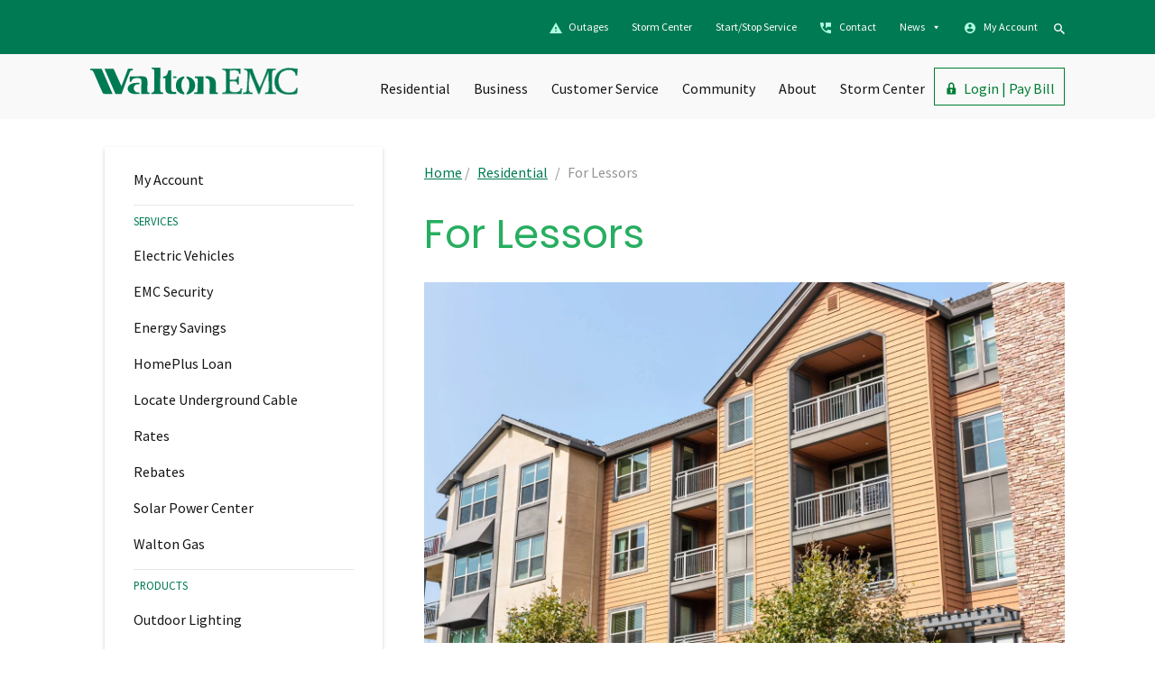

--- FILE ---
content_type: text/html; charset=UTF-8
request_url: https://www.waltonemc.com/residential/for-lessors/
body_size: 23023
content:
<!doctype html>
<html lang="en-US">
<head>
	<meta charset="UTF-8">
	<meta name="viewport" content="width=device-width, initial-scale=1.0" >
	<meta name="robots" content="index, nofollow"/>
	<link rel="profile" href="https://gmpg.org/xfn/11">

  <!--favicons-->
  <link rel='icon' href='/wp-content/themes/walton-emc/assets/images/favicon/favicon.ico' type='image/x-icon'/>
  <link rel="apple-touch-icon" sizes="57x57" href="/wp-content/themes/walton-emc/assets/images/favicon/apple-touch-icon-57x57.png">
  <link rel="apple-touch-icon" sizes="72x72" href="/wp-content/themes/walton-emc/assets/images/favicon/apple-touch-icon-72x72.png">
  <link rel="apple-touch-icon" sizes="76x76" href="/wp-content/themes/walton-emc/assets/images/favicon/apple-touch-icon-76x76.png">
  <link rel="apple-touch-icon" sizes="114x114" href="/wp-content/themes/walton-emc/assets/images/favicon/apple-touch-icon-114x114.png">
  <link rel="apple-touch-icon" sizes="120x120" href="/wp-content/themes/walton-emc/assets/images/favicon/apple-touch-icon-120x120.png">
  <link rel="apple-touch-icon" sizes="144x144" href="/wp-content/themes/walton-emc/assets/images/favicon/apple-touch-icon-144x144.png">
  <link rel="apple-touch-icon" sizes="152x152" href="/wp-content/themes/walton-emc/assets/images/favicon/apple-touch-icon-152x152.png">
  <link rel="apple-touch-icon" sizes="180x180" href="/wp-content/themes/walton-emc/assets/images/favicon/apple-touch-icon-180x180.png">
  <link rel="apple-touch-icon" href="/wp-content/themes/walton-emc/assets/images/favicon/apple-touch-icon.png">
  <meta name="theme-color" content="#ffffff">

	<link rel="preconnect" href="https://fonts.googleapis.com">
	<link rel="preconnect" href="https://fonts.gstatic.com" crossorigin>
	<link href="https://fonts.googleapis.com/css2?family=Source+Sans+Pro:wght@400;600&display=swap" rel="stylesheet">
  <link rel="stylesheet" type="text/css" href="https://fonts.googleapis.com/css?family=Poppins" />

	      <!-- GOOGLE ANALYTICS -->
        <script>
          (function(i,s,o,g,r,a,m){i['GoogleAnalyticsObject']=r;i[r]=i[r]||function(){
          (i[r].q=i[r].q||[]).push(arguments)},i[r].l=1*new Date();a=s.createElement(o),
          m=s.getElementsByTagName(o)[0];a.async=1;a.src=g;m.parentNode.insertBefore(a,m)
          })(window,document,'script','//www.google-analytics.com/analytics.js','ga');
          ga('create', 'UA-27442811-1', 'auto');
          ga('send', 'pageview');
        </script>
        <noscript>The above javascript is used to send anonymous usage data to Google Analytics.</noscript>
        
		
		<!--NEW GOOGLE ANALYTICS -->
	 <!-- Google tag (gtag.js) -->
     <script async src="https://www.googletagmanager.com/gtag/js?id=G-CM5306R8W9"></script>
     <script>
      window.dataLayer = window.dataLayer || [];
      function gtag(){dataLayer.push(arguments);}
      gtag('js', new Date());

      gtag('config', 'G-CM5306R8W9');
      </script>


	 <meta name='robots' content='index, follow, max-image-preview:large, max-snippet:-1, max-video-preview:-1' />

	<!-- This site is optimized with the Yoast SEO plugin v26.8 - https://yoast.com/product/yoast-seo-wordpress/ -->
	<title>For Lessors - Walton EMC</title>
	<link rel="canonical" href="https://www.waltonemc.com/residential/for-lessors/" />
	<meta property="og:locale" content="en_US" />
	<meta property="og:type" content="article" />
	<meta property="og:title" content="For Lessors - Walton EMC" />
	<meta property="og:url" content="https://www.waltonemc.com/residential/for-lessors/" />
	<meta property="og:site_name" content="Walton EMC" />
	<meta property="article:modified_time" content="2021-08-20T19:02:11+00:00" />
	<meta name="twitter:card" content="summary_large_image" />
	<script type="application/ld+json" class="yoast-schema-graph">{"@context":"https://schema.org","@graph":[{"@type":"WebPage","@id":"https://www.waltonemc.com/residential/for-lessors/","url":"https://www.waltonemc.com/residential/for-lessors/","name":"For Lessors - Walton EMC","isPartOf":{"@id":"https://www.waltonemc.com/#website"},"datePublished":"2021-07-02T17:06:50+00:00","dateModified":"2021-08-20T19:02:11+00:00","breadcrumb":{"@id":"https://www.waltonemc.com/residential/for-lessors/#breadcrumb"},"inLanguage":"en-US","potentialAction":[{"@type":"ReadAction","target":["https://www.waltonemc.com/residential/for-lessors/"]}]},{"@type":"BreadcrumbList","@id":"https://www.waltonemc.com/residential/for-lessors/#breadcrumb","itemListElement":[{"@type":"ListItem","position":1,"name":"Home","item":"https://www.waltonemc.com/"},{"@type":"ListItem","position":2,"name":"Residential","item":"https://www.waltonemc.com/residential/"},{"@type":"ListItem","position":3,"name":"For Lessors"}]},{"@type":"WebSite","@id":"https://www.waltonemc.com/#website","url":"https://www.waltonemc.com/","name":"Walton EMC","description":"","potentialAction":[{"@type":"SearchAction","target":{"@type":"EntryPoint","urlTemplate":"https://www.waltonemc.com/?s={search_term_string}"},"query-input":{"@type":"PropertyValueSpecification","valueRequired":true,"valueName":"search_term_string"}}],"inLanguage":"en-US"}]}</script>
	<!-- / Yoast SEO plugin. -->


<link rel='dns-prefetch' href='//cdn.jsdelivr.net' />
<link rel='dns-prefetch' href='//code.jquery.com' />
<link rel='dns-prefetch' href='//cdnjs.cloudflare.com' />
<link rel='dns-prefetch' href='//use.fontawesome.com' />
<link rel='dns-prefetch' href='//fonts.googleapis.com' />
<link rel="alternate" type="application/rss+xml" title="Walton EMC &raquo; Feed" href="https://www.waltonemc.com/feed/" />
<link rel="alternate" title="oEmbed (JSON)" type="application/json+oembed" href="https://www.waltonemc.com/wp-json/oembed/1.0/embed?url=https%3A%2F%2Fwww.waltonemc.com%2Fresidential%2Ffor-lessors%2F" />
<link rel="alternate" title="oEmbed (XML)" type="text/xml+oembed" href="https://www.waltonemc.com/wp-json/oembed/1.0/embed?url=https%3A%2F%2Fwww.waltonemc.com%2Fresidential%2Ffor-lessors%2F&#038;format=xml" />
<style id='wp-img-auto-sizes-contain-inline-css'>
img:is([sizes=auto i],[sizes^="auto," i]){contain-intrinsic-size:3000px 1500px}
/*# sourceURL=wp-img-auto-sizes-contain-inline-css */
</style>
<style id='wp-emoji-styles-inline-css'>

	img.wp-smiley, img.emoji {
		display: inline !important;
		border: none !important;
		box-shadow: none !important;
		height: 1em !important;
		width: 1em !important;
		margin: 0 0.07em !important;
		vertical-align: -0.1em !important;
		background: none !important;
		padding: 0 !important;
	}
/*# sourceURL=wp-emoji-styles-inline-css */
</style>
<link rel='stylesheet' id='wp-block-library-css' href='https://www.waltonemc.com/wp-includes/css/dist/block-library/common.min.css?ver=6.9' media='all' />
<style id='classic-theme-styles-inline-css'>
/*! This file is auto-generated */
.wp-block-button__link{color:#fff;background-color:#32373c;border-radius:9999px;box-shadow:none;text-decoration:none;padding:calc(.667em + 2px) calc(1.333em + 2px);font-size:1.125em}.wp-block-file__button{background:#32373c;color:#fff;text-decoration:none}
/*# sourceURL=/wp-includes/css/classic-themes.min.css */
</style>
<style id='wp-block-accordion-inline-css'>
.wp-block-accordion{box-sizing:border-box}
/*# sourceURL=https://www.waltonemc.com/wp-includes/blocks/accordion/style.min.css */
</style>
<style id='wp-block-accordion-item-inline-css'>
.wp-block-accordion-item.is-open>.wp-block-accordion-heading .wp-block-accordion-heading__toggle-icon{transform:rotate(45deg)}@media (prefers-reduced-motion:no-preference){.wp-block-accordion-item{transition:grid-template-rows .3s ease-out}.wp-block-accordion-item>.wp-block-accordion-heading .wp-block-accordion-heading__toggle-icon{transition:transform .2s ease-in-out}}
/*# sourceURL=https://www.waltonemc.com/wp-includes/blocks/accordion-item/style.min.css */
</style>
<style id='wp-block-archives-inline-css'>
.wp-block-archives{box-sizing:border-box}.wp-block-archives-dropdown label{display:block}
/*# sourceURL=https://www.waltonemc.com/wp-includes/blocks/archives/style.min.css */
</style>
<style id='wp-block-avatar-inline-css'>
.wp-block-avatar{line-height:0}.wp-block-avatar,.wp-block-avatar img{box-sizing:border-box}.wp-block-avatar.aligncenter{text-align:center}
/*# sourceURL=https://www.waltonemc.com/wp-includes/blocks/avatar/style.min.css */
</style>
<style id='wp-block-button-inline-css'>
.wp-block-button__link{align-content:center;box-sizing:border-box;cursor:pointer;display:inline-block;height:100%;text-align:center;word-break:break-word}.wp-block-button__link.aligncenter{text-align:center}.wp-block-button__link.alignright{text-align:right}:where(.wp-block-button__link){border-radius:9999px;box-shadow:none;padding:calc(.667em + 2px) calc(1.333em + 2px);text-decoration:none}.wp-block-button[style*=text-decoration] .wp-block-button__link{text-decoration:inherit}.wp-block-buttons>.wp-block-button.has-custom-width{max-width:none}.wp-block-buttons>.wp-block-button.has-custom-width .wp-block-button__link{width:100%}.wp-block-buttons>.wp-block-button.has-custom-font-size .wp-block-button__link{font-size:inherit}.wp-block-buttons>.wp-block-button.wp-block-button__width-25{width:calc(25% - var(--wp--style--block-gap, .5em)*.75)}.wp-block-buttons>.wp-block-button.wp-block-button__width-50{width:calc(50% - var(--wp--style--block-gap, .5em)*.5)}.wp-block-buttons>.wp-block-button.wp-block-button__width-75{width:calc(75% - var(--wp--style--block-gap, .5em)*.25)}.wp-block-buttons>.wp-block-button.wp-block-button__width-100{flex-basis:100%;width:100%}.wp-block-buttons.is-vertical>.wp-block-button.wp-block-button__width-25{width:25%}.wp-block-buttons.is-vertical>.wp-block-button.wp-block-button__width-50{width:50%}.wp-block-buttons.is-vertical>.wp-block-button.wp-block-button__width-75{width:75%}.wp-block-button.is-style-squared,.wp-block-button__link.wp-block-button.is-style-squared{border-radius:0}.wp-block-button.no-border-radius,.wp-block-button__link.no-border-radius{border-radius:0!important}:root :where(.wp-block-button .wp-block-button__link.is-style-outline),:root :where(.wp-block-button.is-style-outline>.wp-block-button__link){border:2px solid;padding:.667em 1.333em}:root :where(.wp-block-button .wp-block-button__link.is-style-outline:not(.has-text-color)),:root :where(.wp-block-button.is-style-outline>.wp-block-button__link:not(.has-text-color)){color:currentColor}:root :where(.wp-block-button .wp-block-button__link.is-style-outline:not(.has-background)),:root :where(.wp-block-button.is-style-outline>.wp-block-button__link:not(.has-background)){background-color:initial;background-image:none}
/*# sourceURL=https://www.waltonemc.com/wp-includes/blocks/button/style.min.css */
</style>
<style id='wp-block-calendar-inline-css'>
.wp-block-calendar{text-align:center}.wp-block-calendar td,.wp-block-calendar th{border:1px solid;padding:.25em}.wp-block-calendar th{font-weight:400}.wp-block-calendar caption{background-color:inherit}.wp-block-calendar table{border-collapse:collapse;width:100%}.wp-block-calendar table.has-background th{background-color:inherit}.wp-block-calendar table.has-text-color th{color:inherit}.wp-block-calendar :where(table:not(.has-text-color)){color:#40464d}.wp-block-calendar :where(table:not(.has-text-color)) td,.wp-block-calendar :where(table:not(.has-text-color)) th{border-color:#ddd}:where(.wp-block-calendar table:not(.has-background) th){background:#ddd}
/*# sourceURL=https://www.waltonemc.com/wp-includes/blocks/calendar/style.min.css */
</style>
<style id='wp-block-categories-inline-css'>
.wp-block-categories{box-sizing:border-box}.wp-block-categories.alignleft{margin-right:2em}.wp-block-categories.alignright{margin-left:2em}.wp-block-categories.wp-block-categories-dropdown.aligncenter{text-align:center}.wp-block-categories .wp-block-categories__label{display:block;width:100%}
/*# sourceURL=https://www.waltonemc.com/wp-includes/blocks/categories/style.min.css */
</style>
<style id='wp-block-comment-author-name-inline-css'>
.wp-block-comment-author-name{box-sizing:border-box}
/*# sourceURL=https://www.waltonemc.com/wp-includes/blocks/comment-author-name/style.min.css */
</style>
<style id='wp-block-comment-content-inline-css'>
.comment-awaiting-moderation{display:block;font-size:.875em;line-height:1.5}.wp-block-comment-content{box-sizing:border-box}
/*# sourceURL=https://www.waltonemc.com/wp-includes/blocks/comment-content/style.min.css */
</style>
<style id='wp-block-comment-date-inline-css'>
.wp-block-comment-date{box-sizing:border-box}
/*# sourceURL=https://www.waltonemc.com/wp-includes/blocks/comment-date/style.min.css */
</style>
<style id='wp-block-comment-edit-link-inline-css'>
.wp-block-comment-edit-link{box-sizing:border-box}
/*# sourceURL=https://www.waltonemc.com/wp-includes/blocks/comment-edit-link/style.min.css */
</style>
<style id='wp-block-comment-reply-link-inline-css'>
.wp-block-comment-reply-link{box-sizing:border-box}
/*# sourceURL=https://www.waltonemc.com/wp-includes/blocks/comment-reply-link/style.min.css */
</style>
<style id='wp-block-comment-template-inline-css'>
.wp-block-comment-template{box-sizing:border-box;list-style:none;margin-bottom:0;max-width:100%;padding:0}.wp-block-comment-template li{clear:both}.wp-block-comment-template ol{list-style:none;margin-bottom:0;max-width:100%;padding-left:2rem}.wp-block-comment-template.alignleft{float:left}.wp-block-comment-template.aligncenter{margin-left:auto;margin-right:auto;width:fit-content}.wp-block-comment-template.alignright{float:right}
/*# sourceURL=https://www.waltonemc.com/wp-includes/blocks/comment-template/style.min.css */
</style>
<style id='wp-block-comments-inline-css'>
.wp-block-post-comments{box-sizing:border-box}.wp-block-post-comments .alignleft{float:left}.wp-block-post-comments .alignright{float:right}.wp-block-post-comments .navigation:after{clear:both;content:"";display:table}.wp-block-post-comments .commentlist{clear:both;list-style:none;margin:0;padding:0}.wp-block-post-comments .commentlist .comment{min-height:2.25em;padding-left:3.25em}.wp-block-post-comments .commentlist .comment p{font-size:1em;line-height:1.8;margin:1em 0}.wp-block-post-comments .commentlist .children{list-style:none;margin:0;padding:0}.wp-block-post-comments .comment-author{line-height:1.5}.wp-block-post-comments .comment-author .avatar{border-radius:1.5em;display:block;float:left;height:2.5em;margin-right:.75em;margin-top:.5em;width:2.5em}.wp-block-post-comments .comment-author cite{font-style:normal}.wp-block-post-comments .comment-meta{font-size:.875em;line-height:1.5}.wp-block-post-comments .comment-meta b{font-weight:400}.wp-block-post-comments .comment-meta .comment-awaiting-moderation{display:block;margin-bottom:1em;margin-top:1em}.wp-block-post-comments .comment-body .commentmetadata{font-size:.875em}.wp-block-post-comments .comment-form-author label,.wp-block-post-comments .comment-form-comment label,.wp-block-post-comments .comment-form-email label,.wp-block-post-comments .comment-form-url label{display:block;margin-bottom:.25em}.wp-block-post-comments .comment-form input:not([type=submit]):not([type=checkbox]),.wp-block-post-comments .comment-form textarea{box-sizing:border-box;display:block;width:100%}.wp-block-post-comments .comment-form-cookies-consent{display:flex;gap:.25em}.wp-block-post-comments .comment-form-cookies-consent #wp-comment-cookies-consent{margin-top:.35em}.wp-block-post-comments .comment-reply-title{margin-bottom:0}.wp-block-post-comments .comment-reply-title :where(small){font-size:var(--wp--preset--font-size--medium,smaller);margin-left:.5em}.wp-block-post-comments .reply{font-size:.875em;margin-bottom:1.4em}.wp-block-post-comments input:not([type=submit]),.wp-block-post-comments textarea{border:1px solid #949494;font-family:inherit;font-size:1em}.wp-block-post-comments input:not([type=submit]):not([type=checkbox]),.wp-block-post-comments textarea{padding:calc(.667em + 2px)}:where(.wp-block-post-comments input[type=submit]){border:none}.wp-block-comments{box-sizing:border-box}
/*# sourceURL=https://www.waltonemc.com/wp-includes/blocks/comments/style.min.css */
</style>
<style id='wp-block-comments-pagination-inline-css'>
.wp-block-comments-pagination>.wp-block-comments-pagination-next,.wp-block-comments-pagination>.wp-block-comments-pagination-numbers,.wp-block-comments-pagination>.wp-block-comments-pagination-previous{font-size:inherit}.wp-block-comments-pagination .wp-block-comments-pagination-previous-arrow{display:inline-block;margin-right:1ch}.wp-block-comments-pagination .wp-block-comments-pagination-previous-arrow:not(.is-arrow-chevron){transform:scaleX(1)}.wp-block-comments-pagination .wp-block-comments-pagination-next-arrow{display:inline-block;margin-left:1ch}.wp-block-comments-pagination .wp-block-comments-pagination-next-arrow:not(.is-arrow-chevron){transform:scaleX(1)}.wp-block-comments-pagination.aligncenter{justify-content:center}
/*# sourceURL=https://www.waltonemc.com/wp-includes/blocks/comments-pagination/style.min.css */
</style>
<link rel='stylesheet' id='wp-block-cover-css' href='https://www.waltonemc.com/wp-includes/blocks/cover/style.min.css?ver=6.9' media='all' />
<style id='wp-block-file-inline-css'>
.wp-block-file{box-sizing:border-box}.wp-block-file:not(.wp-element-button){font-size:.8em}.wp-block-file.aligncenter{text-align:center}.wp-block-file.alignright{text-align:right}.wp-block-file *+.wp-block-file__button{margin-left:.75em}:where(.wp-block-file){margin-bottom:1.5em}.wp-block-file__embed{margin-bottom:1em}:where(.wp-block-file__button){border-radius:2em;display:inline-block;padding:.5em 1em}:where(.wp-block-file__button):where(a):active,:where(.wp-block-file__button):where(a):focus,:where(.wp-block-file__button):where(a):hover,:where(.wp-block-file__button):where(a):visited{box-shadow:none;color:#fff;opacity:.85;text-decoration:none}
/*# sourceURL=https://www.waltonemc.com/wp-includes/blocks/file/style.min.css */
</style>
<style id='wp-block-footnotes-inline-css'>
.editor-styles-wrapper,.entry-content{counter-reset:footnotes}a[data-fn].fn{counter-increment:footnotes;display:inline-flex;font-size:smaller;text-decoration:none;text-indent:-9999999px;vertical-align:super}a[data-fn].fn:after{content:"[" counter(footnotes) "]";float:left;text-indent:0}
/*# sourceURL=https://www.waltonemc.com/wp-includes/blocks/footnotes/style.min.css */
</style>
<link rel='stylesheet' id='wp-block-gallery-css' href='https://www.waltonemc.com/wp-includes/blocks/gallery/style.min.css?ver=6.9' media='all' />
<style id='wp-block-heading-inline-css'>
h1:where(.wp-block-heading).has-background,h2:where(.wp-block-heading).has-background,h3:where(.wp-block-heading).has-background,h4:where(.wp-block-heading).has-background,h5:where(.wp-block-heading).has-background,h6:where(.wp-block-heading).has-background{padding:1.25em 2.375em}h1.has-text-align-left[style*=writing-mode]:where([style*=vertical-lr]),h1.has-text-align-right[style*=writing-mode]:where([style*=vertical-rl]),h2.has-text-align-left[style*=writing-mode]:where([style*=vertical-lr]),h2.has-text-align-right[style*=writing-mode]:where([style*=vertical-rl]),h3.has-text-align-left[style*=writing-mode]:where([style*=vertical-lr]),h3.has-text-align-right[style*=writing-mode]:where([style*=vertical-rl]),h4.has-text-align-left[style*=writing-mode]:where([style*=vertical-lr]),h4.has-text-align-right[style*=writing-mode]:where([style*=vertical-rl]),h5.has-text-align-left[style*=writing-mode]:where([style*=vertical-lr]),h5.has-text-align-right[style*=writing-mode]:where([style*=vertical-rl]),h6.has-text-align-left[style*=writing-mode]:where([style*=vertical-lr]),h6.has-text-align-right[style*=writing-mode]:where([style*=vertical-rl]){rotate:180deg}
/*# sourceURL=https://www.waltonemc.com/wp-includes/blocks/heading/style.min.css */
</style>
<link rel='stylesheet' id='wp-block-image-css' href='https://www.waltonemc.com/wp-includes/blocks/image/style.min.css?ver=6.9' media='all' />
<style id='wp-block-latest-comments-inline-css'>
ol.wp-block-latest-comments{box-sizing:border-box;margin-left:0}:where(.wp-block-latest-comments:not([style*=line-height] .wp-block-latest-comments__comment)){line-height:1.1}:where(.wp-block-latest-comments:not([style*=line-height] .wp-block-latest-comments__comment-excerpt p)){line-height:1.8}.has-dates :where(.wp-block-latest-comments:not([style*=line-height])),.has-excerpts :where(.wp-block-latest-comments:not([style*=line-height])){line-height:1.5}.wp-block-latest-comments .wp-block-latest-comments{padding-left:0}.wp-block-latest-comments__comment{list-style:none;margin-bottom:1em}.has-avatars .wp-block-latest-comments__comment{list-style:none;min-height:2.25em}.has-avatars .wp-block-latest-comments__comment .wp-block-latest-comments__comment-excerpt,.has-avatars .wp-block-latest-comments__comment .wp-block-latest-comments__comment-meta{margin-left:3.25em}.wp-block-latest-comments__comment-excerpt p{font-size:.875em;margin:.36em 0 1.4em}.wp-block-latest-comments__comment-date{display:block;font-size:.75em}.wp-block-latest-comments .avatar,.wp-block-latest-comments__comment-avatar{border-radius:1.5em;display:block;float:left;height:2.5em;margin-right:.75em;width:2.5em}.wp-block-latest-comments[class*=-font-size] a,.wp-block-latest-comments[style*=font-size] a{font-size:inherit}
/*# sourceURL=https://www.waltonemc.com/wp-includes/blocks/latest-comments/style.min.css */
</style>
<style id='wp-block-latest-posts-inline-css'>
.wp-block-latest-posts{box-sizing:border-box}.wp-block-latest-posts.alignleft{margin-right:2em}.wp-block-latest-posts.alignright{margin-left:2em}.wp-block-latest-posts.wp-block-latest-posts__list{list-style:none}.wp-block-latest-posts.wp-block-latest-posts__list li{clear:both;overflow-wrap:break-word}.wp-block-latest-posts.is-grid{display:flex;flex-wrap:wrap}.wp-block-latest-posts.is-grid li{margin:0 1.25em 1.25em 0;width:100%}@media (min-width:600px){.wp-block-latest-posts.columns-2 li{width:calc(50% - .625em)}.wp-block-latest-posts.columns-2 li:nth-child(2n){margin-right:0}.wp-block-latest-posts.columns-3 li{width:calc(33.33333% - .83333em)}.wp-block-latest-posts.columns-3 li:nth-child(3n){margin-right:0}.wp-block-latest-posts.columns-4 li{width:calc(25% - .9375em)}.wp-block-latest-posts.columns-4 li:nth-child(4n){margin-right:0}.wp-block-latest-posts.columns-5 li{width:calc(20% - 1em)}.wp-block-latest-posts.columns-5 li:nth-child(5n){margin-right:0}.wp-block-latest-posts.columns-6 li{width:calc(16.66667% - 1.04167em)}.wp-block-latest-posts.columns-6 li:nth-child(6n){margin-right:0}}:root :where(.wp-block-latest-posts.is-grid){padding:0}:root :where(.wp-block-latest-posts.wp-block-latest-posts__list){padding-left:0}.wp-block-latest-posts__post-author,.wp-block-latest-posts__post-date{display:block;font-size:.8125em}.wp-block-latest-posts__post-excerpt,.wp-block-latest-posts__post-full-content{margin-bottom:1em;margin-top:.5em}.wp-block-latest-posts__featured-image a{display:inline-block}.wp-block-latest-posts__featured-image img{height:auto;max-width:100%;width:auto}.wp-block-latest-posts__featured-image.alignleft{float:left;margin-right:1em}.wp-block-latest-posts__featured-image.alignright{float:right;margin-left:1em}.wp-block-latest-posts__featured-image.aligncenter{margin-bottom:1em;text-align:center}
/*# sourceURL=https://www.waltonemc.com/wp-includes/blocks/latest-posts/style.min.css */
</style>
<style id='wp-block-list-inline-css'>
ol,ul{box-sizing:border-box}:root :where(.wp-block-list.has-background){padding:1.25em 2.375em}
/*# sourceURL=https://www.waltonemc.com/wp-includes/blocks/list/style.min.css */
</style>
<style id='wp-block-loginout-inline-css'>
.wp-block-loginout{box-sizing:border-box}
/*# sourceURL=https://www.waltonemc.com/wp-includes/blocks/loginout/style.min.css */
</style>
<link rel='stylesheet' id='wp-block-media-text-css' href='https://www.waltonemc.com/wp-includes/blocks/media-text/style.min.css?ver=6.9' media='all' />
<link rel='stylesheet' id='wp-block-navigation-css' href='https://www.waltonemc.com/wp-includes/blocks/navigation/style.min.css?ver=6.9' media='all' />
<style id='wp-block-navigation-link-inline-css'>
.wp-block-navigation .wp-block-navigation-item__label{overflow-wrap:break-word}.wp-block-navigation .wp-block-navigation-item__description{display:none}.link-ui-tools{outline:1px solid #f0f0f0;padding:8px}.link-ui-block-inserter{padding-top:8px}.link-ui-block-inserter__back{margin-left:8px;text-transform:uppercase}
/*# sourceURL=https://www.waltonemc.com/wp-includes/blocks/navigation-link/style.min.css */
</style>
<style id='wp-block-page-list-inline-css'>
.wp-block-navigation .wp-block-page-list{align-items:var(--navigation-layout-align,initial);background-color:inherit;display:flex;flex-direction:var(--navigation-layout-direction,initial);flex-wrap:var(--navigation-layout-wrap,wrap);justify-content:var(--navigation-layout-justify,initial)}.wp-block-navigation .wp-block-navigation-item{background-color:inherit}.wp-block-page-list{box-sizing:border-box}
/*# sourceURL=https://www.waltonemc.com/wp-includes/blocks/page-list/style.min.css */
</style>
<style id='wp-block-post-author-inline-css'>
.wp-block-post-author{box-sizing:border-box;display:flex;flex-wrap:wrap}.wp-block-post-author__byline{font-size:.5em;margin-bottom:0;margin-top:0;width:100%}.wp-block-post-author__avatar{margin-right:1em}.wp-block-post-author__bio{font-size:.7em;margin-bottom:.7em}.wp-block-post-author__content{flex-basis:0;flex-grow:1}.wp-block-post-author__name{margin:0}
/*# sourceURL=https://www.waltonemc.com/wp-includes/blocks/post-author/style.min.css */
</style>
<style id='wp-block-post-author-biography-inline-css'>
.wp-block-post-author-biography{box-sizing:border-box}
/*# sourceURL=https://www.waltonemc.com/wp-includes/blocks/post-author-biography/style.min.css */
</style>
<style id='wp-block-post-author-name-inline-css'>
.wp-block-post-author-name{box-sizing:border-box}
/*# sourceURL=https://www.waltonemc.com/wp-includes/blocks/post-author-name/style.min.css */
</style>
<style id='wp-block-post-comments-count-inline-css'>
.wp-block-post-comments-count{box-sizing:border-box}
/*# sourceURL=https://www.waltonemc.com/wp-includes/blocks/post-comments-count/style.min.css */
</style>
<style id='wp-block-post-comments-form-inline-css'>
:where(.wp-block-post-comments-form input:not([type=submit])),:where(.wp-block-post-comments-form textarea){border:1px solid #949494;font-family:inherit;font-size:1em}:where(.wp-block-post-comments-form input:where(:not([type=submit]):not([type=checkbox]))),:where(.wp-block-post-comments-form textarea){padding:calc(.667em + 2px)}.wp-block-post-comments-form{box-sizing:border-box}.wp-block-post-comments-form[style*=font-weight] :where(.comment-reply-title){font-weight:inherit}.wp-block-post-comments-form[style*=font-family] :where(.comment-reply-title){font-family:inherit}.wp-block-post-comments-form[class*=-font-size] :where(.comment-reply-title),.wp-block-post-comments-form[style*=font-size] :where(.comment-reply-title){font-size:inherit}.wp-block-post-comments-form[style*=line-height] :where(.comment-reply-title){line-height:inherit}.wp-block-post-comments-form[style*=font-style] :where(.comment-reply-title){font-style:inherit}.wp-block-post-comments-form[style*=letter-spacing] :where(.comment-reply-title){letter-spacing:inherit}.wp-block-post-comments-form :where(input[type=submit]){box-shadow:none;cursor:pointer;display:inline-block;overflow-wrap:break-word;text-align:center}.wp-block-post-comments-form .comment-form input:not([type=submit]):not([type=checkbox]):not([type=hidden]),.wp-block-post-comments-form .comment-form textarea{box-sizing:border-box;display:block;width:100%}.wp-block-post-comments-form .comment-form-author label,.wp-block-post-comments-form .comment-form-email label,.wp-block-post-comments-form .comment-form-url label{display:block;margin-bottom:.25em}.wp-block-post-comments-form .comment-form-cookies-consent{display:flex;gap:.25em}.wp-block-post-comments-form .comment-form-cookies-consent #wp-comment-cookies-consent{margin-top:.35em}.wp-block-post-comments-form .comment-reply-title{margin-bottom:0}.wp-block-post-comments-form .comment-reply-title :where(small){font-size:var(--wp--preset--font-size--medium,smaller);margin-left:.5em}
/*# sourceURL=https://www.waltonemc.com/wp-includes/blocks/post-comments-form/style.min.css */
</style>
<style id='wp-block-buttons-inline-css'>
.wp-block-buttons{box-sizing:border-box}.wp-block-buttons.is-vertical{flex-direction:column}.wp-block-buttons.is-vertical>.wp-block-button:last-child{margin-bottom:0}.wp-block-buttons>.wp-block-button{display:inline-block;margin:0}.wp-block-buttons.is-content-justification-left{justify-content:flex-start}.wp-block-buttons.is-content-justification-left.is-vertical{align-items:flex-start}.wp-block-buttons.is-content-justification-center{justify-content:center}.wp-block-buttons.is-content-justification-center.is-vertical{align-items:center}.wp-block-buttons.is-content-justification-right{justify-content:flex-end}.wp-block-buttons.is-content-justification-right.is-vertical{align-items:flex-end}.wp-block-buttons.is-content-justification-space-between{justify-content:space-between}.wp-block-buttons.aligncenter{text-align:center}.wp-block-buttons:not(.is-content-justification-space-between,.is-content-justification-right,.is-content-justification-left,.is-content-justification-center) .wp-block-button.aligncenter{margin-left:auto;margin-right:auto;width:100%}.wp-block-buttons[style*=text-decoration] .wp-block-button,.wp-block-buttons[style*=text-decoration] .wp-block-button__link{text-decoration:inherit}.wp-block-buttons.has-custom-font-size .wp-block-button__link{font-size:inherit}.wp-block-buttons .wp-block-button__link{width:100%}.wp-block-button.aligncenter{text-align:center}
/*# sourceURL=https://www.waltonemc.com/wp-includes/blocks/buttons/style.min.css */
</style>
<style id='wp-block-post-comments-link-inline-css'>
.wp-block-post-comments-link{box-sizing:border-box}
/*# sourceURL=https://www.waltonemc.com/wp-includes/blocks/post-comments-link/style.min.css */
</style>
<style id='wp-block-post-content-inline-css'>
.wp-block-post-content{display:flow-root}
/*# sourceURL=https://www.waltonemc.com/wp-includes/blocks/post-content/style.min.css */
</style>
<style id='wp-block-post-date-inline-css'>
.wp-block-post-date{box-sizing:border-box}
/*# sourceURL=https://www.waltonemc.com/wp-includes/blocks/post-date/style.min.css */
</style>
<style id='wp-block-post-excerpt-inline-css'>
:where(.wp-block-post-excerpt){box-sizing:border-box;margin-bottom:var(--wp--style--block-gap);margin-top:var(--wp--style--block-gap)}.wp-block-post-excerpt__excerpt{margin-bottom:0;margin-top:0}.wp-block-post-excerpt__more-text{margin-bottom:0;margin-top:var(--wp--style--block-gap)}.wp-block-post-excerpt__more-link{display:inline-block}
/*# sourceURL=https://www.waltonemc.com/wp-includes/blocks/post-excerpt/style.min.css */
</style>
<style id='wp-block-post-featured-image-inline-css'>
.wp-block-post-featured-image{margin-left:0;margin-right:0}.wp-block-post-featured-image a{display:block;height:100%}.wp-block-post-featured-image :where(img){box-sizing:border-box;height:auto;max-width:100%;vertical-align:bottom;width:100%}.wp-block-post-featured-image.alignfull img,.wp-block-post-featured-image.alignwide img{width:100%}.wp-block-post-featured-image .wp-block-post-featured-image__overlay.has-background-dim{background-color:#000;inset:0;position:absolute}.wp-block-post-featured-image{position:relative}.wp-block-post-featured-image .wp-block-post-featured-image__overlay.has-background-gradient{background-color:initial}.wp-block-post-featured-image .wp-block-post-featured-image__overlay.has-background-dim-0{opacity:0}.wp-block-post-featured-image .wp-block-post-featured-image__overlay.has-background-dim-10{opacity:.1}.wp-block-post-featured-image .wp-block-post-featured-image__overlay.has-background-dim-20{opacity:.2}.wp-block-post-featured-image .wp-block-post-featured-image__overlay.has-background-dim-30{opacity:.3}.wp-block-post-featured-image .wp-block-post-featured-image__overlay.has-background-dim-40{opacity:.4}.wp-block-post-featured-image .wp-block-post-featured-image__overlay.has-background-dim-50{opacity:.5}.wp-block-post-featured-image .wp-block-post-featured-image__overlay.has-background-dim-60{opacity:.6}.wp-block-post-featured-image .wp-block-post-featured-image__overlay.has-background-dim-70{opacity:.7}.wp-block-post-featured-image .wp-block-post-featured-image__overlay.has-background-dim-80{opacity:.8}.wp-block-post-featured-image .wp-block-post-featured-image__overlay.has-background-dim-90{opacity:.9}.wp-block-post-featured-image .wp-block-post-featured-image__overlay.has-background-dim-100{opacity:1}.wp-block-post-featured-image:where(.alignleft,.alignright){width:100%}
/*# sourceURL=https://www.waltonemc.com/wp-includes/blocks/post-featured-image/style.min.css */
</style>
<style id='wp-block-post-navigation-link-inline-css'>
.wp-block-post-navigation-link .wp-block-post-navigation-link__arrow-previous{display:inline-block;margin-right:1ch}.wp-block-post-navigation-link .wp-block-post-navigation-link__arrow-previous:not(.is-arrow-chevron){transform:scaleX(1)}.wp-block-post-navigation-link .wp-block-post-navigation-link__arrow-next{display:inline-block;margin-left:1ch}.wp-block-post-navigation-link .wp-block-post-navigation-link__arrow-next:not(.is-arrow-chevron){transform:scaleX(1)}.wp-block-post-navigation-link.has-text-align-left[style*="writing-mode: vertical-lr"],.wp-block-post-navigation-link.has-text-align-right[style*="writing-mode: vertical-rl"]{rotate:180deg}
/*# sourceURL=https://www.waltonemc.com/wp-includes/blocks/post-navigation-link/style.min.css */
</style>
<style id='wp-block-post-template-inline-css'>
.wp-block-post-template{box-sizing:border-box;list-style:none;margin-bottom:0;margin-top:0;max-width:100%;padding:0}.wp-block-post-template.is-flex-container{display:flex;flex-direction:row;flex-wrap:wrap;gap:1.25em}.wp-block-post-template.is-flex-container>li{margin:0;width:100%}@media (min-width:600px){.wp-block-post-template.is-flex-container.is-flex-container.columns-2>li{width:calc(50% - .625em)}.wp-block-post-template.is-flex-container.is-flex-container.columns-3>li{width:calc(33.33333% - .83333em)}.wp-block-post-template.is-flex-container.is-flex-container.columns-4>li{width:calc(25% - .9375em)}.wp-block-post-template.is-flex-container.is-flex-container.columns-5>li{width:calc(20% - 1em)}.wp-block-post-template.is-flex-container.is-flex-container.columns-6>li{width:calc(16.66667% - 1.04167em)}}@media (max-width:600px){.wp-block-post-template-is-layout-grid.wp-block-post-template-is-layout-grid.wp-block-post-template-is-layout-grid.wp-block-post-template-is-layout-grid{grid-template-columns:1fr}}.wp-block-post-template-is-layout-constrained>li>.alignright,.wp-block-post-template-is-layout-flow>li>.alignright{float:right;margin-inline-end:0;margin-inline-start:2em}.wp-block-post-template-is-layout-constrained>li>.alignleft,.wp-block-post-template-is-layout-flow>li>.alignleft{float:left;margin-inline-end:2em;margin-inline-start:0}.wp-block-post-template-is-layout-constrained>li>.aligncenter,.wp-block-post-template-is-layout-flow>li>.aligncenter{margin-inline-end:auto;margin-inline-start:auto}
/*# sourceURL=https://www.waltonemc.com/wp-includes/blocks/post-template/style.min.css */
</style>
<style id='wp-block-post-terms-inline-css'>
.wp-block-post-terms{box-sizing:border-box}.wp-block-post-terms .wp-block-post-terms__separator{white-space:pre-wrap}
/*# sourceURL=https://www.waltonemc.com/wp-includes/blocks/post-terms/style.min.css */
</style>
<style id='wp-block-post-time-to-read-inline-css'>
.wp-block-post-time-to-read{box-sizing:border-box}
/*# sourceURL=https://www.waltonemc.com/wp-includes/blocks/post-time-to-read/style.min.css */
</style>
<style id='wp-block-post-title-inline-css'>
.wp-block-post-title{box-sizing:border-box;word-break:break-word}.wp-block-post-title :where(a){display:inline-block;font-family:inherit;font-size:inherit;font-style:inherit;font-weight:inherit;letter-spacing:inherit;line-height:inherit;text-decoration:inherit}
/*# sourceURL=https://www.waltonemc.com/wp-includes/blocks/post-title/style.min.css */
</style>
<style id='wp-block-query-pagination-inline-css'>
.wp-block-query-pagination.is-content-justification-space-between>.wp-block-query-pagination-next:last-of-type{margin-inline-start:auto}.wp-block-query-pagination.is-content-justification-space-between>.wp-block-query-pagination-previous:first-child{margin-inline-end:auto}.wp-block-query-pagination .wp-block-query-pagination-previous-arrow{display:inline-block;margin-right:1ch}.wp-block-query-pagination .wp-block-query-pagination-previous-arrow:not(.is-arrow-chevron){transform:scaleX(1)}.wp-block-query-pagination .wp-block-query-pagination-next-arrow{display:inline-block;margin-left:1ch}.wp-block-query-pagination .wp-block-query-pagination-next-arrow:not(.is-arrow-chevron){transform:scaleX(1)}.wp-block-query-pagination.aligncenter{justify-content:center}
/*# sourceURL=https://www.waltonemc.com/wp-includes/blocks/query-pagination/style.min.css */
</style>
<style id='wp-block-query-title-inline-css'>
.wp-block-query-title{box-sizing:border-box}
/*# sourceURL=https://www.waltonemc.com/wp-includes/blocks/query-title/style.min.css */
</style>
<style id='wp-block-query-total-inline-css'>
.wp-block-query-total{box-sizing:border-box}
/*# sourceURL=https://www.waltonemc.com/wp-includes/blocks/query-total/style.min.css */
</style>
<style id='wp-block-read-more-inline-css'>
.wp-block-read-more{display:block;width:fit-content}.wp-block-read-more:where(:not([style*=text-decoration])){text-decoration:none}.wp-block-read-more:where(:not([style*=text-decoration])):active,.wp-block-read-more:where(:not([style*=text-decoration])):focus{text-decoration:none}
/*# sourceURL=https://www.waltonemc.com/wp-includes/blocks/read-more/style.min.css */
</style>
<style id='wp-block-rss-inline-css'>
ul.wp-block-rss.alignleft{margin-right:2em}ul.wp-block-rss.alignright{margin-left:2em}ul.wp-block-rss.is-grid{display:flex;flex-wrap:wrap;padding:0}ul.wp-block-rss.is-grid li{margin:0 1em 1em 0;width:100%}@media (min-width:600px){ul.wp-block-rss.columns-2 li{width:calc(50% - 1em)}ul.wp-block-rss.columns-3 li{width:calc(33.33333% - 1em)}ul.wp-block-rss.columns-4 li{width:calc(25% - 1em)}ul.wp-block-rss.columns-5 li{width:calc(20% - 1em)}ul.wp-block-rss.columns-6 li{width:calc(16.66667% - 1em)}}.wp-block-rss__item-author,.wp-block-rss__item-publish-date{display:block;font-size:.8125em}.wp-block-rss{box-sizing:border-box;list-style:none;padding:0}
/*# sourceURL=https://www.waltonemc.com/wp-includes/blocks/rss/style.min.css */
</style>
<style id='wp-block-search-inline-css'>
.wp-block-search__button{margin-left:10px;word-break:normal}.wp-block-search__button.has-icon{line-height:0}.wp-block-search__button svg{height:1.25em;min-height:24px;min-width:24px;width:1.25em;fill:currentColor;vertical-align:text-bottom}:where(.wp-block-search__button){border:1px solid #ccc;padding:6px 10px}.wp-block-search__inside-wrapper{display:flex;flex:auto;flex-wrap:nowrap;max-width:100%}.wp-block-search__label{width:100%}.wp-block-search.wp-block-search__button-only .wp-block-search__button{box-sizing:border-box;display:flex;flex-shrink:0;justify-content:center;margin-left:0;max-width:100%}.wp-block-search.wp-block-search__button-only .wp-block-search__inside-wrapper{min-width:0!important;transition-property:width}.wp-block-search.wp-block-search__button-only .wp-block-search__input{flex-basis:100%;transition-duration:.3s}.wp-block-search.wp-block-search__button-only.wp-block-search__searchfield-hidden,.wp-block-search.wp-block-search__button-only.wp-block-search__searchfield-hidden .wp-block-search__inside-wrapper{overflow:hidden}.wp-block-search.wp-block-search__button-only.wp-block-search__searchfield-hidden .wp-block-search__input{border-left-width:0!important;border-right-width:0!important;flex-basis:0;flex-grow:0;margin:0;min-width:0!important;padding-left:0!important;padding-right:0!important;width:0!important}:where(.wp-block-search__input){appearance:none;border:1px solid #949494;flex-grow:1;font-family:inherit;font-size:inherit;font-style:inherit;font-weight:inherit;letter-spacing:inherit;line-height:inherit;margin-left:0;margin-right:0;min-width:3rem;padding:8px;text-decoration:unset!important;text-transform:inherit}:where(.wp-block-search__button-inside .wp-block-search__inside-wrapper){background-color:#fff;border:1px solid #949494;box-sizing:border-box;padding:4px}:where(.wp-block-search__button-inside .wp-block-search__inside-wrapper) .wp-block-search__input{border:none;border-radius:0;padding:0 4px}:where(.wp-block-search__button-inside .wp-block-search__inside-wrapper) .wp-block-search__input:focus{outline:none}:where(.wp-block-search__button-inside .wp-block-search__inside-wrapper) :where(.wp-block-search__button){padding:4px 8px}.wp-block-search.aligncenter .wp-block-search__inside-wrapper{margin:auto}.wp-block[data-align=right] .wp-block-search.wp-block-search__button-only .wp-block-search__inside-wrapper{float:right}
/*# sourceURL=https://www.waltonemc.com/wp-includes/blocks/search/style.min.css */
</style>
<style id='wp-block-site-logo-inline-css'>
.wp-block-site-logo{box-sizing:border-box;line-height:0}.wp-block-site-logo a{display:inline-block;line-height:0}.wp-block-site-logo.is-default-size img{height:auto;width:120px}.wp-block-site-logo img{height:auto;max-width:100%}.wp-block-site-logo a,.wp-block-site-logo img{border-radius:inherit}.wp-block-site-logo.aligncenter{margin-left:auto;margin-right:auto;text-align:center}:root :where(.wp-block-site-logo.is-style-rounded){border-radius:9999px}
/*# sourceURL=https://www.waltonemc.com/wp-includes/blocks/site-logo/style.min.css */
</style>
<style id='wp-block-site-tagline-inline-css'>
.wp-block-site-tagline{box-sizing:border-box}
/*# sourceURL=https://www.waltonemc.com/wp-includes/blocks/site-tagline/style.min.css */
</style>
<style id='wp-block-site-title-inline-css'>
.wp-block-site-title{box-sizing:border-box}.wp-block-site-title :where(a){color:inherit;font-family:inherit;font-size:inherit;font-style:inherit;font-weight:inherit;letter-spacing:inherit;line-height:inherit;text-decoration:inherit}
/*# sourceURL=https://www.waltonemc.com/wp-includes/blocks/site-title/style.min.css */
</style>
<style id='wp-block-tag-cloud-inline-css'>
.wp-block-tag-cloud{box-sizing:border-box}.wp-block-tag-cloud.aligncenter{justify-content:center;text-align:center}.wp-block-tag-cloud a{display:inline-block;margin-right:5px}.wp-block-tag-cloud span{display:inline-block;margin-left:5px;text-decoration:none}:root :where(.wp-block-tag-cloud.is-style-outline){display:flex;flex-wrap:wrap;gap:1ch}:root :where(.wp-block-tag-cloud.is-style-outline a){border:1px solid;font-size:unset!important;margin-right:0;padding:1ch 2ch;text-decoration:none!important}
/*# sourceURL=https://www.waltonemc.com/wp-includes/blocks/tag-cloud/style.min.css */
</style>
<style id='wp-block-term-count-inline-css'>
.wp-block-term-count{box-sizing:border-box}
/*# sourceURL=https://www.waltonemc.com/wp-includes/blocks/term-count/style.min.css */
</style>
<style id='wp-block-term-description-inline-css'>
:where(.wp-block-term-description){box-sizing:border-box;margin-bottom:var(--wp--style--block-gap);margin-top:var(--wp--style--block-gap)}.wp-block-term-description p{margin-bottom:0;margin-top:0}
/*# sourceURL=https://www.waltonemc.com/wp-includes/blocks/term-description/style.min.css */
</style>
<style id='wp-block-term-name-inline-css'>
.wp-block-term-name{box-sizing:border-box}
/*# sourceURL=https://www.waltonemc.com/wp-includes/blocks/term-name/style.min.css */
</style>
<style id='wp-block-term-template-inline-css'>
.wp-block-term-template{box-sizing:border-box;list-style:none;margin-bottom:0;margin-top:0;max-width:100%;padding:0}
/*# sourceURL=https://www.waltonemc.com/wp-includes/blocks/term-template/style.min.css */
</style>
<style id='wp-block-video-inline-css'>
.wp-block-video{box-sizing:border-box}.wp-block-video video{height:auto;vertical-align:middle;width:100%}@supports (position:sticky){.wp-block-video [poster]{object-fit:cover}}.wp-block-video.aligncenter{text-align:center}.wp-block-video :where(figcaption){margin-bottom:1em;margin-top:.5em}
/*# sourceURL=https://www.waltonemc.com/wp-includes/blocks/video/style.min.css */
</style>
<style id='wp-block-accordion-heading-inline-css'>
.wp-block-accordion-heading{margin:0}.wp-block-accordion-heading__toggle{align-items:center;background-color:inherit!important;border:none;color:inherit!important;cursor:pointer;display:flex;font-family:inherit;font-size:inherit;font-style:inherit;font-weight:inherit;letter-spacing:inherit;line-height:inherit;overflow:hidden;padding:var(--wp--preset--spacing--20,1em) 0;text-align:inherit;text-decoration:inherit;text-transform:inherit;width:100%;word-spacing:inherit}.wp-block-accordion-heading__toggle:not(:focus-visible){outline:none}.wp-block-accordion-heading__toggle:focus,.wp-block-accordion-heading__toggle:hover{background-color:inherit!important;border:none;box-shadow:none;color:inherit;padding:var(--wp--preset--spacing--20,1em) 0;text-decoration:none}.wp-block-accordion-heading__toggle:focus-visible{outline:auto;outline-offset:0}.wp-block-accordion-heading__toggle:hover .wp-block-accordion-heading__toggle-title{text-decoration:underline}.wp-block-accordion-heading__toggle-title{flex:1}.wp-block-accordion-heading__toggle-icon{align-items:center;display:flex;height:1.2em;justify-content:center;width:1.2em}
/*# sourceURL=https://www.waltonemc.com/wp-includes/blocks/accordion-heading/style.min.css */
</style>
<style id='wp-block-accordion-panel-inline-css'>
.wp-block-accordion-panel[aria-hidden=true],.wp-block-accordion-panel[inert]{display:none;margin-block-start:0}
/*# sourceURL=https://www.waltonemc.com/wp-includes/blocks/accordion-panel/style.min.css */
</style>
<style id='wp-block-audio-inline-css'>
.wp-block-audio{box-sizing:border-box}.wp-block-audio :where(figcaption){margin-bottom:1em;margin-top:.5em}.wp-block-audio audio{min-width:300px;width:100%}
/*# sourceURL=https://www.waltonemc.com/wp-includes/blocks/audio/style.min.css */
</style>
<style id='wp-block-code-inline-css'>
.wp-block-code{box-sizing:border-box}.wp-block-code code{
  /*!rtl:begin:ignore*/direction:ltr;display:block;font-family:inherit;overflow-wrap:break-word;text-align:initial;white-space:pre-wrap
  /*!rtl:end:ignore*/}
/*# sourceURL=https://www.waltonemc.com/wp-includes/blocks/code/style.min.css */
</style>
<style id='wp-block-columns-inline-css'>
.wp-block-columns{box-sizing:border-box;display:flex;flex-wrap:wrap!important}@media (min-width:782px){.wp-block-columns{flex-wrap:nowrap!important}}.wp-block-columns{align-items:normal!important}.wp-block-columns.are-vertically-aligned-top{align-items:flex-start}.wp-block-columns.are-vertically-aligned-center{align-items:center}.wp-block-columns.are-vertically-aligned-bottom{align-items:flex-end}@media (max-width:781px){.wp-block-columns:not(.is-not-stacked-on-mobile)>.wp-block-column{flex-basis:100%!important}}@media (min-width:782px){.wp-block-columns:not(.is-not-stacked-on-mobile)>.wp-block-column{flex-basis:0;flex-grow:1}.wp-block-columns:not(.is-not-stacked-on-mobile)>.wp-block-column[style*=flex-basis]{flex-grow:0}}.wp-block-columns.is-not-stacked-on-mobile{flex-wrap:nowrap!important}.wp-block-columns.is-not-stacked-on-mobile>.wp-block-column{flex-basis:0;flex-grow:1}.wp-block-columns.is-not-stacked-on-mobile>.wp-block-column[style*=flex-basis]{flex-grow:0}:where(.wp-block-columns){margin-bottom:1.75em}:where(.wp-block-columns.has-background){padding:1.25em 2.375em}.wp-block-column{flex-grow:1;min-width:0;overflow-wrap:break-word;word-break:break-word}.wp-block-column.is-vertically-aligned-top{align-self:flex-start}.wp-block-column.is-vertically-aligned-center{align-self:center}.wp-block-column.is-vertically-aligned-bottom{align-self:flex-end}.wp-block-column.is-vertically-aligned-stretch{align-self:stretch}.wp-block-column.is-vertically-aligned-bottom,.wp-block-column.is-vertically-aligned-center,.wp-block-column.is-vertically-aligned-top{width:100%}
/*# sourceURL=https://www.waltonemc.com/wp-includes/blocks/columns/style.min.css */
</style>
<style id='wp-block-details-inline-css'>
.wp-block-details{box-sizing:border-box}.wp-block-details summary{cursor:pointer}
/*# sourceURL=https://www.waltonemc.com/wp-includes/blocks/details/style.min.css */
</style>
<style id='wp-block-embed-inline-css'>
.wp-block-embed.alignleft,.wp-block-embed.alignright,.wp-block[data-align=left]>[data-type="core/embed"],.wp-block[data-align=right]>[data-type="core/embed"]{max-width:360px;width:100%}.wp-block-embed.alignleft .wp-block-embed__wrapper,.wp-block-embed.alignright .wp-block-embed__wrapper,.wp-block[data-align=left]>[data-type="core/embed"] .wp-block-embed__wrapper,.wp-block[data-align=right]>[data-type="core/embed"] .wp-block-embed__wrapper{min-width:280px}.wp-block-cover .wp-block-embed{min-height:240px;min-width:320px}.wp-block-embed{overflow-wrap:break-word}.wp-block-embed :where(figcaption){margin-bottom:1em;margin-top:.5em}.wp-block-embed iframe{max-width:100%}.wp-block-embed__wrapper{position:relative}.wp-embed-responsive .wp-has-aspect-ratio .wp-block-embed__wrapper:before{content:"";display:block;padding-top:50%}.wp-embed-responsive .wp-has-aspect-ratio iframe{bottom:0;height:100%;left:0;position:absolute;right:0;top:0;width:100%}.wp-embed-responsive .wp-embed-aspect-21-9 .wp-block-embed__wrapper:before{padding-top:42.85%}.wp-embed-responsive .wp-embed-aspect-18-9 .wp-block-embed__wrapper:before{padding-top:50%}.wp-embed-responsive .wp-embed-aspect-16-9 .wp-block-embed__wrapper:before{padding-top:56.25%}.wp-embed-responsive .wp-embed-aspect-4-3 .wp-block-embed__wrapper:before{padding-top:75%}.wp-embed-responsive .wp-embed-aspect-1-1 .wp-block-embed__wrapper:before{padding-top:100%}.wp-embed-responsive .wp-embed-aspect-9-16 .wp-block-embed__wrapper:before{padding-top:177.77%}.wp-embed-responsive .wp-embed-aspect-1-2 .wp-block-embed__wrapper:before{padding-top:200%}
/*# sourceURL=https://www.waltonemc.com/wp-includes/blocks/embed/style.min.css */
</style>
<style id='wp-block-group-inline-css'>
.wp-block-group{box-sizing:border-box}:where(.wp-block-group.wp-block-group-is-layout-constrained){position:relative}
/*# sourceURL=https://www.waltonemc.com/wp-includes/blocks/group/style.min.css */
</style>
<style id='wp-block-math-inline-css'>
.wp-block-math{overflow-x:auto;overflow-y:hidden}
/*# sourceURL=https://www.waltonemc.com/wp-includes/blocks/math/style.min.css */
</style>
<style id='wp-block-paragraph-inline-css'>
.is-small-text{font-size:.875em}.is-regular-text{font-size:1em}.is-large-text{font-size:2.25em}.is-larger-text{font-size:3em}.has-drop-cap:not(:focus):first-letter{float:left;font-size:8.4em;font-style:normal;font-weight:100;line-height:.68;margin:.05em .1em 0 0;text-transform:uppercase}body.rtl .has-drop-cap:not(:focus):first-letter{float:none;margin-left:.1em}p.has-drop-cap.has-background{overflow:hidden}:root :where(p.has-background){padding:1.25em 2.375em}:where(p.has-text-color:not(.has-link-color)) a{color:inherit}p.has-text-align-left[style*="writing-mode:vertical-lr"],p.has-text-align-right[style*="writing-mode:vertical-rl"]{rotate:180deg}
/*# sourceURL=https://www.waltonemc.com/wp-includes/blocks/paragraph/style.min.css */
</style>
<style id='wp-block-preformatted-inline-css'>
.wp-block-preformatted{box-sizing:border-box;white-space:pre-wrap}:where(.wp-block-preformatted.has-background){padding:1.25em 2.375em}
/*# sourceURL=https://www.waltonemc.com/wp-includes/blocks/preformatted/style.min.css */
</style>
<style id='wp-block-pullquote-inline-css'>
.wp-block-pullquote{box-sizing:border-box;margin:0 0 1em;overflow-wrap:break-word;padding:4em 0;text-align:center}.wp-block-pullquote blockquote,.wp-block-pullquote p{color:inherit}.wp-block-pullquote blockquote{margin:0}.wp-block-pullquote p{margin-top:0}.wp-block-pullquote p:last-child{margin-bottom:0}.wp-block-pullquote.alignleft,.wp-block-pullquote.alignright{max-width:420px}.wp-block-pullquote cite,.wp-block-pullquote footer{position:relative}.wp-block-pullquote .has-text-color a{color:inherit}.wp-block-pullquote.has-text-align-left blockquote{text-align:left}.wp-block-pullquote.has-text-align-right blockquote{text-align:right}.wp-block-pullquote.has-text-align-center blockquote{text-align:center}.wp-block-pullquote.is-style-solid-color{border:none}.wp-block-pullquote.is-style-solid-color blockquote{margin-left:auto;margin-right:auto;max-width:60%}.wp-block-pullquote.is-style-solid-color blockquote p{font-size:2em;margin-bottom:0;margin-top:0}.wp-block-pullquote.is-style-solid-color blockquote cite{font-style:normal;text-transform:none}.wp-block-pullquote :where(cite){color:inherit;display:block}
/*# sourceURL=https://www.waltonemc.com/wp-includes/blocks/pullquote/style.min.css */
</style>
<style id='wp-block-quote-inline-css'>
.wp-block-quote{box-sizing:border-box;overflow-wrap:break-word}.wp-block-quote.is-large:where(:not(.is-style-plain)),.wp-block-quote.is-style-large:where(:not(.is-style-plain)){margin-bottom:1em;padding:0 1em}.wp-block-quote.is-large:where(:not(.is-style-plain)) p,.wp-block-quote.is-style-large:where(:not(.is-style-plain)) p{font-size:1.5em;font-style:italic;line-height:1.6}.wp-block-quote.is-large:where(:not(.is-style-plain)) cite,.wp-block-quote.is-large:where(:not(.is-style-plain)) footer,.wp-block-quote.is-style-large:where(:not(.is-style-plain)) cite,.wp-block-quote.is-style-large:where(:not(.is-style-plain)) footer{font-size:1.125em;text-align:right}.wp-block-quote>cite{display:block}
/*# sourceURL=https://www.waltonemc.com/wp-includes/blocks/quote/style.min.css */
</style>
<style id='wp-block-separator-inline-css'>
@charset "UTF-8";.wp-block-separator{border:none;border-top:2px solid}:root :where(.wp-block-separator.is-style-dots){height:auto;line-height:1;text-align:center}:root :where(.wp-block-separator.is-style-dots):before{color:currentColor;content:"···";font-family:serif;font-size:1.5em;letter-spacing:2em;padding-left:2em}.wp-block-separator.is-style-dots{background:none!important;border:none!important}
/*# sourceURL=https://www.waltonemc.com/wp-includes/blocks/separator/style.min.css */
</style>
<link rel='stylesheet' id='wp-block-social-links-css' href='https://www.waltonemc.com/wp-includes/blocks/social-links/style.min.css?ver=6.9' media='all' />
<style id='wp-block-spacer-inline-css'>
.wp-block-spacer{clear:both}
/*# sourceURL=https://www.waltonemc.com/wp-includes/blocks/spacer/style.min.css */
</style>
<link rel='stylesheet' id='wp-block-table-css' href='https://www.waltonemc.com/wp-includes/blocks/table/style.min.css?ver=6.9' media='all' />
<style id='wp-block-text-columns-inline-css'>
.wp-block-text-columns,.wp-block-text-columns.aligncenter{display:flex}.wp-block-text-columns .wp-block-column{margin:0 1em;padding:0}.wp-block-text-columns .wp-block-column:first-child{margin-left:0}.wp-block-text-columns .wp-block-column:last-child{margin-right:0}.wp-block-text-columns.columns-2 .wp-block-column{width:50%}.wp-block-text-columns.columns-3 .wp-block-column{width:33.3333333333%}.wp-block-text-columns.columns-4 .wp-block-column{width:25%}
/*# sourceURL=https://www.waltonemc.com/wp-includes/blocks/text-columns/style.min.css */
</style>
<style id='wp-block-verse-inline-css'>
pre.wp-block-verse{overflow:auto;white-space:pre-wrap}:where(pre.wp-block-verse){font-family:inherit}
/*# sourceURL=https://www.waltonemc.com/wp-includes/blocks/verse/style.min.css */
</style>
<style id='global-styles-inline-css'>
:root{--wp--preset--aspect-ratio--square: 1;--wp--preset--aspect-ratio--4-3: 4/3;--wp--preset--aspect-ratio--3-4: 3/4;--wp--preset--aspect-ratio--3-2: 3/2;--wp--preset--aspect-ratio--2-3: 2/3;--wp--preset--aspect-ratio--16-9: 16/9;--wp--preset--aspect-ratio--9-16: 9/16;--wp--preset--color--black: #000000;--wp--preset--color--cyan-bluish-gray: #abb8c3;--wp--preset--color--white: #ffffff;--wp--preset--color--pale-pink: #f78da7;--wp--preset--color--vivid-red: #cf2e2e;--wp--preset--color--luminous-vivid-orange: #ff6900;--wp--preset--color--luminous-vivid-amber: #fcb900;--wp--preset--color--light-green-cyan: #7bdcb5;--wp--preset--color--vivid-green-cyan: #00d084;--wp--preset--color--pale-cyan-blue: #8ed1fc;--wp--preset--color--vivid-cyan-blue: #0693e3;--wp--preset--color--vivid-purple: #9b51e0;--wp--preset--gradient--vivid-cyan-blue-to-vivid-purple: linear-gradient(135deg,rgb(6,147,227) 0%,rgb(155,81,224) 100%);--wp--preset--gradient--light-green-cyan-to-vivid-green-cyan: linear-gradient(135deg,rgb(122,220,180) 0%,rgb(0,208,130) 100%);--wp--preset--gradient--luminous-vivid-amber-to-luminous-vivid-orange: linear-gradient(135deg,rgb(252,185,0) 0%,rgb(255,105,0) 100%);--wp--preset--gradient--luminous-vivid-orange-to-vivid-red: linear-gradient(135deg,rgb(255,105,0) 0%,rgb(207,46,46) 100%);--wp--preset--gradient--very-light-gray-to-cyan-bluish-gray: linear-gradient(135deg,rgb(238,238,238) 0%,rgb(169,184,195) 100%);--wp--preset--gradient--cool-to-warm-spectrum: linear-gradient(135deg,rgb(74,234,220) 0%,rgb(151,120,209) 20%,rgb(207,42,186) 40%,rgb(238,44,130) 60%,rgb(251,105,98) 80%,rgb(254,248,76) 100%);--wp--preset--gradient--blush-light-purple: linear-gradient(135deg,rgb(255,206,236) 0%,rgb(152,150,240) 100%);--wp--preset--gradient--blush-bordeaux: linear-gradient(135deg,rgb(254,205,165) 0%,rgb(254,45,45) 50%,rgb(107,0,62) 100%);--wp--preset--gradient--luminous-dusk: linear-gradient(135deg,rgb(255,203,112) 0%,rgb(199,81,192) 50%,rgb(65,88,208) 100%);--wp--preset--gradient--pale-ocean: linear-gradient(135deg,rgb(255,245,203) 0%,rgb(182,227,212) 50%,rgb(51,167,181) 100%);--wp--preset--gradient--electric-grass: linear-gradient(135deg,rgb(202,248,128) 0%,rgb(113,206,126) 100%);--wp--preset--gradient--midnight: linear-gradient(135deg,rgb(2,3,129) 0%,rgb(40,116,252) 100%);--wp--preset--font-size--small: 13px;--wp--preset--font-size--medium: 20px;--wp--preset--font-size--large: 36px;--wp--preset--font-size--x-large: 42px;--wp--preset--spacing--20: 0.44rem;--wp--preset--spacing--30: 0.67rem;--wp--preset--spacing--40: 1rem;--wp--preset--spacing--50: 1.5rem;--wp--preset--spacing--60: 2.25rem;--wp--preset--spacing--70: 3.38rem;--wp--preset--spacing--80: 5.06rem;--wp--preset--shadow--natural: 6px 6px 9px rgba(0, 0, 0, 0.2);--wp--preset--shadow--deep: 12px 12px 50px rgba(0, 0, 0, 0.4);--wp--preset--shadow--sharp: 6px 6px 0px rgba(0, 0, 0, 0.2);--wp--preset--shadow--outlined: 6px 6px 0px -3px rgb(255, 255, 255), 6px 6px rgb(0, 0, 0);--wp--preset--shadow--crisp: 6px 6px 0px rgb(0, 0, 0);}:where(.is-layout-flex){gap: 0.5em;}:where(.is-layout-grid){gap: 0.5em;}body .is-layout-flex{display: flex;}.is-layout-flex{flex-wrap: wrap;align-items: center;}.is-layout-flex > :is(*, div){margin: 0;}body .is-layout-grid{display: grid;}.is-layout-grid > :is(*, div){margin: 0;}:where(.wp-block-columns.is-layout-flex){gap: 2em;}:where(.wp-block-columns.is-layout-grid){gap: 2em;}:where(.wp-block-post-template.is-layout-flex){gap: 1.25em;}:where(.wp-block-post-template.is-layout-grid){gap: 1.25em;}.has-black-color{color: var(--wp--preset--color--black) !important;}.has-cyan-bluish-gray-color{color: var(--wp--preset--color--cyan-bluish-gray) !important;}.has-white-color{color: var(--wp--preset--color--white) !important;}.has-pale-pink-color{color: var(--wp--preset--color--pale-pink) !important;}.has-vivid-red-color{color: var(--wp--preset--color--vivid-red) !important;}.has-luminous-vivid-orange-color{color: var(--wp--preset--color--luminous-vivid-orange) !important;}.has-luminous-vivid-amber-color{color: var(--wp--preset--color--luminous-vivid-amber) !important;}.has-light-green-cyan-color{color: var(--wp--preset--color--light-green-cyan) !important;}.has-vivid-green-cyan-color{color: var(--wp--preset--color--vivid-green-cyan) !important;}.has-pale-cyan-blue-color{color: var(--wp--preset--color--pale-cyan-blue) !important;}.has-vivid-cyan-blue-color{color: var(--wp--preset--color--vivid-cyan-blue) !important;}.has-vivid-purple-color{color: var(--wp--preset--color--vivid-purple) !important;}.has-black-background-color{background-color: var(--wp--preset--color--black) !important;}.has-cyan-bluish-gray-background-color{background-color: var(--wp--preset--color--cyan-bluish-gray) !important;}.has-white-background-color{background-color: var(--wp--preset--color--white) !important;}.has-pale-pink-background-color{background-color: var(--wp--preset--color--pale-pink) !important;}.has-vivid-red-background-color{background-color: var(--wp--preset--color--vivid-red) !important;}.has-luminous-vivid-orange-background-color{background-color: var(--wp--preset--color--luminous-vivid-orange) !important;}.has-luminous-vivid-amber-background-color{background-color: var(--wp--preset--color--luminous-vivid-amber) !important;}.has-light-green-cyan-background-color{background-color: var(--wp--preset--color--light-green-cyan) !important;}.has-vivid-green-cyan-background-color{background-color: var(--wp--preset--color--vivid-green-cyan) !important;}.has-pale-cyan-blue-background-color{background-color: var(--wp--preset--color--pale-cyan-blue) !important;}.has-vivid-cyan-blue-background-color{background-color: var(--wp--preset--color--vivid-cyan-blue) !important;}.has-vivid-purple-background-color{background-color: var(--wp--preset--color--vivid-purple) !important;}.has-black-border-color{border-color: var(--wp--preset--color--black) !important;}.has-cyan-bluish-gray-border-color{border-color: var(--wp--preset--color--cyan-bluish-gray) !important;}.has-white-border-color{border-color: var(--wp--preset--color--white) !important;}.has-pale-pink-border-color{border-color: var(--wp--preset--color--pale-pink) !important;}.has-vivid-red-border-color{border-color: var(--wp--preset--color--vivid-red) !important;}.has-luminous-vivid-orange-border-color{border-color: var(--wp--preset--color--luminous-vivid-orange) !important;}.has-luminous-vivid-amber-border-color{border-color: var(--wp--preset--color--luminous-vivid-amber) !important;}.has-light-green-cyan-border-color{border-color: var(--wp--preset--color--light-green-cyan) !important;}.has-vivid-green-cyan-border-color{border-color: var(--wp--preset--color--vivid-green-cyan) !important;}.has-pale-cyan-blue-border-color{border-color: var(--wp--preset--color--pale-cyan-blue) !important;}.has-vivid-cyan-blue-border-color{border-color: var(--wp--preset--color--vivid-cyan-blue) !important;}.has-vivid-purple-border-color{border-color: var(--wp--preset--color--vivid-purple) !important;}.has-vivid-cyan-blue-to-vivid-purple-gradient-background{background: var(--wp--preset--gradient--vivid-cyan-blue-to-vivid-purple) !important;}.has-light-green-cyan-to-vivid-green-cyan-gradient-background{background: var(--wp--preset--gradient--light-green-cyan-to-vivid-green-cyan) !important;}.has-luminous-vivid-amber-to-luminous-vivid-orange-gradient-background{background: var(--wp--preset--gradient--luminous-vivid-amber-to-luminous-vivid-orange) !important;}.has-luminous-vivid-orange-to-vivid-red-gradient-background{background: var(--wp--preset--gradient--luminous-vivid-orange-to-vivid-red) !important;}.has-very-light-gray-to-cyan-bluish-gray-gradient-background{background: var(--wp--preset--gradient--very-light-gray-to-cyan-bluish-gray) !important;}.has-cool-to-warm-spectrum-gradient-background{background: var(--wp--preset--gradient--cool-to-warm-spectrum) !important;}.has-blush-light-purple-gradient-background{background: var(--wp--preset--gradient--blush-light-purple) !important;}.has-blush-bordeaux-gradient-background{background: var(--wp--preset--gradient--blush-bordeaux) !important;}.has-luminous-dusk-gradient-background{background: var(--wp--preset--gradient--luminous-dusk) !important;}.has-pale-ocean-gradient-background{background: var(--wp--preset--gradient--pale-ocean) !important;}.has-electric-grass-gradient-background{background: var(--wp--preset--gradient--electric-grass) !important;}.has-midnight-gradient-background{background: var(--wp--preset--gradient--midnight) !important;}.has-small-font-size{font-size: var(--wp--preset--font-size--small) !important;}.has-medium-font-size{font-size: var(--wp--preset--font-size--medium) !important;}.has-large-font-size{font-size: var(--wp--preset--font-size--large) !important;}.has-x-large-font-size{font-size: var(--wp--preset--font-size--x-large) !important;}
:where(.wp-block-post-template.is-layout-flex){gap: 1.25em;}:where(.wp-block-post-template.is-layout-grid){gap: 1.25em;}
:where(.wp-block-term-template.is-layout-flex){gap: 1.25em;}:where(.wp-block-term-template.is-layout-grid){gap: 1.25em;}
:where(.wp-block-columns.is-layout-flex){gap: 2em;}:where(.wp-block-columns.is-layout-grid){gap: 2em;}
:root :where(.wp-block-pullquote){font-size: 1.5em;line-height: 1.6;}
/*# sourceURL=global-styles-inline-css */
</style>
<link rel='stylesheet' id='megamenu-css' href='https://www.waltonemc.com/wp-content/uploads/maxmegamenu/style.css?ver=10c046' media='all' />
<link rel='stylesheet' id='dashicons-css' href='https://www.waltonemc.com/wp-includes/css/dashicons.min.css?ver=6.9' media='all' />
<link rel='stylesheet' id='main-css' href='https://www.waltonemc.com/wp-content/themes/walton-emc/assets/css/main.css?ver=1.0.0' media='all' />
<link rel='stylesheet' id='animate-css' href='https://www.waltonemc.com/wp-content/themes/walton-emc/assets/css/animate.css?ver=1.0.0' media='all' />
<link rel='stylesheet' id='print-css' href='https://www.waltonemc.com/wp-content/themes/walton-emc/assets/css/print.css?ver=1.0.0' media='all' />
<link rel='stylesheet' id='slick-css' href='https://www.waltonemc.com/wp-content/themes/walton-emc/assets/css/slick.css?ver=1.0.0' media='all' />
<link rel='stylesheet' id='slick-theme-css' href='https://www.waltonemc.com/wp-content/themes/walton-emc/assets/css/slick-theme.css?ver=1.0.0' media='all' />
<link rel='stylesheet' id='boostrap-css' href='https://www.waltonemc.com/wp-content/themes/walton-emc/assets/css/bootstrap.min.css?ver=1.0.0' media='all' />
<link rel='stylesheet' id='fontawesome-css' href='https://use.fontawesome.com/releases/v5.6.3/css/all.css?ver=1.0.0' media='1' />
<link rel='stylesheet' id='googlefonts-css' href='https://fonts.googleapis.com/css2?family=Source+Sans+Pro%3Awght%40300%3B400%3B600&#038;display=swap&#038;ver=1.0.0' media='1' />
<link rel='stylesheet' id='materialicons-css' href='https://fonts.googleapis.com/icon?family=Material+Icons&#038;ver=1.0.0' media='1' />
<link rel='stylesheet' id='_s-style-css' href='https://www.waltonemc.com/wp-content/themes/walton-emc/style.css?ver=1.0.0' media='all' />
<link rel='stylesheet' id='parent-css' href='https://www.waltonemc.com/wp-content/themes/walton-emc/style.css?ver=6.9' media='all' />
<link rel='stylesheet' id='um_modal-css' href='https://www.waltonemc.com/wp-content/plugins/ultimate-member/assets/css/um-modal.min.css?ver=2.11.1' media='all' />
<link rel='stylesheet' id='um_ui-css' href='https://www.waltonemc.com/wp-content/plugins/ultimate-member/assets/libs/jquery-ui/jquery-ui.min.css?ver=1.13.2' media='all' />
<link rel='stylesheet' id='um_tipsy-css' href='https://www.waltonemc.com/wp-content/plugins/ultimate-member/assets/libs/tipsy/tipsy.min.css?ver=1.0.0a' media='all' />
<link rel='stylesheet' id='um_raty-css' href='https://www.waltonemc.com/wp-content/plugins/ultimate-member/assets/libs/raty/um-raty.min.css?ver=2.6.0' media='all' />
<link rel='stylesheet' id='select2-css' href='https://www.waltonemc.com/wp-content/plugins/ultimate-member/assets/libs/select2/select2.min.css?ver=4.0.13' media='all' />
<link rel='stylesheet' id='um_fileupload-css' href='https://www.waltonemc.com/wp-content/plugins/ultimate-member/assets/css/um-fileupload.min.css?ver=2.11.1' media='all' />
<link rel='stylesheet' id='um_confirm-css' href='https://www.waltonemc.com/wp-content/plugins/ultimate-member/assets/libs/um-confirm/um-confirm.min.css?ver=1.0' media='all' />
<link rel='stylesheet' id='um_datetime-css' href='https://www.waltonemc.com/wp-content/plugins/ultimate-member/assets/libs/pickadate/default.min.css?ver=3.6.2' media='all' />
<link rel='stylesheet' id='um_datetime_date-css' href='https://www.waltonemc.com/wp-content/plugins/ultimate-member/assets/libs/pickadate/default.date.min.css?ver=3.6.2' media='all' />
<link rel='stylesheet' id='um_datetime_time-css' href='https://www.waltonemc.com/wp-content/plugins/ultimate-member/assets/libs/pickadate/default.time.min.css?ver=3.6.2' media='all' />
<link rel='stylesheet' id='um_fonticons_ii-css' href='https://www.waltonemc.com/wp-content/plugins/ultimate-member/assets/libs/legacy/fonticons/fonticons-ii.min.css?ver=2.11.1' media='all' />
<link rel='stylesheet' id='um_fonticons_fa-css' href='https://www.waltonemc.com/wp-content/plugins/ultimate-member/assets/libs/legacy/fonticons/fonticons-fa.min.css?ver=2.11.1' media='all' />
<link rel='stylesheet' id='um_fontawesome-css' href='https://www.waltonemc.com/wp-content/plugins/ultimate-member/assets/css/um-fontawesome.min.css?ver=6.5.2' media='all' />
<link rel='stylesheet' id='um_common-css' href='https://www.waltonemc.com/wp-content/plugins/ultimate-member/assets/css/common.min.css?ver=2.11.1' media='all' />
<link rel='stylesheet' id='um_responsive-css' href='https://www.waltonemc.com/wp-content/plugins/ultimate-member/assets/css/um-responsive.min.css?ver=2.11.1' media='all' />
<link rel='stylesheet' id='um_styles-css' href='https://www.waltonemc.com/wp-content/plugins/ultimate-member/assets/css/um-styles.min.css?ver=2.11.1' media='all' />
<link rel='stylesheet' id='um_crop-css' href='https://www.waltonemc.com/wp-content/plugins/ultimate-member/assets/libs/cropper/cropper.min.css?ver=1.6.1' media='all' />
<link rel='stylesheet' id='um_profile-css' href='https://www.waltonemc.com/wp-content/plugins/ultimate-member/assets/css/um-profile.min.css?ver=2.11.1' media='all' />
<link rel='stylesheet' id='um_account-css' href='https://www.waltonemc.com/wp-content/plugins/ultimate-member/assets/css/um-account.min.css?ver=2.11.1' media='all' />
<link rel='stylesheet' id='um_misc-css' href='https://www.waltonemc.com/wp-content/plugins/ultimate-member/assets/css/um-misc.min.css?ver=2.11.1' media='all' />
<link rel='stylesheet' id='um_default_css-css' href='https://www.waltonemc.com/wp-content/plugins/ultimate-member/assets/css/um-old-default.min.css?ver=2.11.1' media='all' />
<script src="https://www.waltonemc.com/wp-includes/js/jquery/jquery.min.js?ver=3.7.1" id="jquery-core-js"></script>
<script src="https://www.waltonemc.com/wp-includes/js/jquery/jquery-migrate.min.js?ver=3.4.1" id="jquery-migrate-js"></script>
<script src="https://www.waltonemc.com/wp-content/plugins/ultimate-member/assets/js/um-gdpr.min.js?ver=2.11.1" id="um-gdpr-js"></script>
<link rel="https://api.w.org/" href="https://www.waltonemc.com/wp-json/" /><link rel="alternate" title="JSON" type="application/json" href="https://www.waltonemc.com/wp-json/wp/v2/pages/246" /><link rel="EditURI" type="application/rsd+xml" title="RSD" href="https://www.waltonemc.com/xmlrpc.php?rsd" />
<link rel='shortlink' href='https://www.waltonemc.com/?p=246' />
		<style id="wp-custom-css">
			iframe {
	height:38vh;
}

#ev_embed_group_def iframe {
	height:100%;
}		</style>
		<style type="text/css">/** Mega Menu CSS: fs **/</style>
	 <style>.btn.gv-button-delete { display: none !important; }</style>
</head>

<body class="wp-singular page-template page-template-page-interior-template page-template-page-interior-template-php page page-id-246 page-child parent-pageid-74 wp-theme-walton-emc mega-menu-primary-navigation mega-menu-top-bar">
<div id="page" class="site">
	<a class="skip-link screen-reader-text" href="#primary">Skip to content</a>

<header id="site-header" class="header-footer-group" role="banner">
	<section class="header-top-bar">
	   <div class="content-wrapper-lg">
			     <div class="flex-row-wemc">
	         <div id="mega-menu-wrap-top-bar" class="mega-menu-wrap"><div class="mega-menu-toggle"><div class="mega-toggle-blocks-left"></div><div class="mega-toggle-blocks-center"></div><div class="mega-toggle-blocks-right"><div class='mega-toggle-block mega-menu-toggle-animated-block mega-toggle-block-0' id='mega-toggle-block-0'><button aria-label="Toggle Menu" class="mega-toggle-animated mega-toggle-animated-slider" type="button" aria-expanded="false">
                  <span class="mega-toggle-animated-box">
                    <span class="mega-toggle-animated-inner"></span>
                  </span>
                </button></div></div></div><ul id="mega-menu-top-bar" class="mega-menu max-mega-menu mega-menu-horizontal mega-no-js" data-event="hover_intent" data-effect="disabled" data-effect-speed="200" data-effect-mobile="disabled" data-effect-speed-mobile="0" data-mobile-force-width="false" data-second-click="go" data-document-click="collapse" data-vertical-behaviour="standard" data-breakpoint="768" data-unbind="true" data-mobile-state="collapse_all" data-mobile-direction="vertical" data-hover-intent-timeout="300" data-hover-intent-interval="100"><li class="mega-menu-item mega-menu-item-type-post_type mega-menu-item-object-page mega-menu-item-has-children mega-align-bottom-left mega-menu-flyout mega-hide-arrow mega-menu-item-863" id="mega-menu-item-863"><a class="mega-menu-link" href="https://www.waltonemc.com/customer-service/report-an-outage/" aria-expanded="false" tabindex="0">Outages<span class="mega-indicator" aria-hidden="true"></span></a>
<ul class="mega-sub-menu">
<li class="mega-menu-item mega-menu-item-type-custom mega-menu-item-object-custom mega-menu-item-864" id="mega-menu-item-864"><a class="mega-menu-link" href="https://www.outageentry.com/Outages/outage.php?Client=walton">Outage Map</a></li></ul>
</li><li class="mega-menu-item mega-menu-item-type-post_type mega-menu-item-object-page mega-align-bottom-left mega-menu-flyout mega-menu-item-3142" id="mega-menu-item-3142"><a class="mega-menu-link" href="https://www.waltonemc.com/news/storm-center/" tabindex="0">Storm Center</a></li><li class="mega-menu-item mega-menu-item-type-custom mega-menu-item-object-custom mega-align-bottom-left mega-menu-flyout mega-menu-item-2039" id="mega-menu-item-2039"><a class="mega-menu-link" href="https://www.waltonemc.com/my-account/start-stop-move-service/" tabindex="0">Start/Stop Service</a></li><li class="mega-contact mega-menu-item mega-menu-item-type-post_type mega-menu-item-object-page mega-align-bottom-left mega-menu-flyout mega-menu-item-326 contact" id="mega-menu-item-326"><a class="mega-menu-link" href="https://www.waltonemc.com/contact/" tabindex="0">Contact</a></li><li class="mega-menu-item mega-menu-item-type-custom mega-menu-item-object-custom mega-menu-item-has-children mega-align-bottom-left mega-menu-flyout mega-menu-item-6669" id="mega-menu-item-6669"><a class="mega-menu-link" href="https://www.waltonemc.com/news/realite-newsletters/" aria-expanded="false" tabindex="0">News<span class="mega-indicator" aria-hidden="true"></span></a>
<ul class="mega-sub-menu">
<li class="mega-menu-item mega-menu-item-type-post_type mega-menu-item-object-page mega-menu-item-849" id="mega-menu-item-849"><a class="mega-menu-link" href="https://www.waltonemc.com/news/realite-newsletters/newsletter-archives/">Newsletter Archives</a></li><li class="mega-menu-item mega-menu-item-type-post_type mega-menu-item-object-page mega-menu-item-4329" id="mega-menu-item-4329"><a class="mega-menu-link" href="https://www.waltonemc.com/news/knowledge-is-power/">Knowledge is Power</a></li><li class="mega-menu-item mega-menu-item-type-post_type mega-menu-item-object-page mega-menu-item-855" id="mega-menu-item-855"><a class="mega-menu-link" href="https://www.waltonemc.com/news/brochures/">Brochures</a></li><li class="mega-menu-item mega-menu-item-type-post_type mega-menu-item-object-page mega-menu-item-854" id="mega-menu-item-854"><a class="mega-menu-link" href="https://www.waltonemc.com/?page_id=701">News Releases</a></li><li class="mega-menu-item mega-menu-item-type-post_type mega-menu-item-object-page mega-menu-item-has-children mega-menu-item-852" id="mega-menu-item-852"><a class="mega-menu-link" href="https://www.waltonemc.com/news/media-information/" aria-expanded="false">Media Information<span class="mega-indicator" aria-hidden="true"></span></a>
	<ul class="mega-sub-menu">
<li class="mega-menu-item mega-menu-item-type-post_type mega-menu-item-object-page mega-menu-item-853" id="mega-menu-item-853"><a class="mega-menu-link" href="https://www.waltonemc.com/news/media-information/danger-zone/">Danger Zone</a></li>	</ul>
</li><li class="mega-menu-item mega-menu-item-type-post_type mega-menu-item-object-page mega-menu-item-has-children mega-menu-item-859" id="mega-menu-item-859"><a class="mega-menu-link" href="https://www.waltonemc.com/news/storm-center/" aria-expanded="false">Storm Center<span class="mega-indicator" aria-hidden="true"></span></a>
	<ul class="mega-sub-menu">
<li class="mega-menu-item mega-menu-item-type-post_type mega-menu-item-object-page mega-menu-item-858" id="mega-menu-item-858"><a class="mega-menu-link" href="https://www.waltonemc.com/news/storm-center/storm-preparedness/">Storm Preparedness</a></li><li class="mega-menu-item mega-menu-item-type-post_type mega-menu-item-object-page mega-menu-item-857" id="mega-menu-item-857"><a class="mega-menu-link" href="https://www.waltonemc.com/news/storm-center/how-walton-emc-prepares/">How Walton EMC Prepares</a></li><li class="mega-menu-item mega-menu-item-type-post_type mega-menu-item-object-page mega-menu-item-856" id="mega-menu-item-856"><a class="mega-menu-link" href="https://www.waltonemc.com/news/storm-center/storm-safety/">Storm Safety</a></li><li class="mega-menu-item mega-menu-item-type-post_type mega-menu-item-object-page mega-menu-item-1889" id="mega-menu-item-1889"><a class="mega-menu-link" href="https://www.waltonemc.com/news/storm-center/portable-generator-guide/">Portable Generator Guide</a></li><li class="mega-menu-item mega-menu-item-type-post_type mega-menu-item-object-page mega-menu-item-1892" id="mega-menu-item-1892"><a class="mega-menu-link" href="https://www.waltonemc.com/news/storm-center/plan-for-medically-fragile-patients/">Plan for Medically Fragile Patients</a></li>	</ul>
</li></ul>
</li><li class="mega-my-account mega-menu-item mega-menu-item-type-post_type mega-menu-item-object-page mega-menu-item-has-children mega-align-bottom-left mega-menu-flyout mega-hide-arrow mega-menu-item-309 my-account" id="mega-menu-item-309"><a class="mega-menu-link" href="https://www.waltonemc.com/my-account/" aria-expanded="false" tabindex="0">My Account<span class="mega-indicator" aria-hidden="true"></span></a>
<ul class="mega-sub-menu">
<li class="mega-no-link mega-title-only mega-menu-item mega-menu-item-type-custom mega-menu-item-object-custom mega-menu-item-1943 no-link title-only" id="mega-menu-item-1943"><a class="mega-menu-link" href="#">General</a></li><li class="mega-menu-item mega-menu-item-type-custom mega-menu-item-object-custom mega-menu-item-671" id="mega-menu-item-671"><a target="_blank" class="mega-menu-link" href="https://billing.waltonemc.com/onlineportal/Customer-Login">Login / Pay My Bill</a></li><li class="mega-menu-item mega-menu-item-type-post_type mega-menu-item-object-page mega-menu-item-4249" id="mega-menu-item-4249"><a class="mega-menu-link" href="https://www.waltonemc.com/my-account/how-to-video-library/">“How To” Video Library</a></li><li class="mega-menu-item mega-menu-item-type-post_type mega-menu-item-object-page mega-menu-item-has-children mega-menu-item-306" id="mega-menu-item-306"><a class="mega-menu-link" href="https://www.waltonemc.com/my-account/start-stop-move-service/" aria-expanded="false">Start/Stop Service<span class="mega-indicator" aria-hidden="true"></span></a>
	<ul class="mega-sub-menu">
<li class="mega-menu-item mega-menu-item-type-custom mega-menu-item-object-custom mega-menu-item-5745" id="mega-menu-item-5745"><a class="mega-menu-link" href="https://billing.waltonemc.com/onlineform/Application%20for%20Service/application%20for%20service.aspx?serviceType=Residential&#038;services=Electric">Start/Connect</a></li><li class="mega-menu-item mega-menu-item-type-custom mega-menu-item-object-custom mega-menu-item-6254" id="mega-menu-item-6254"><a class="mega-menu-link" href="https://billing.waltonemc.com/onlineportal/More/Disconnect-Service">Stop/Diconnect</a></li>	</ul>
</li><li class="mega-menu-item mega-menu-item-type-post_type mega-menu-item-object-page mega-menu-item-has-children mega-menu-item-308" id="mega-menu-item-308"><a class="mega-menu-link" href="https://www.waltonemc.com/my-account/ways-to-pay/" aria-expanded="false">Ways to Pay<span class="mega-indicator" aria-hidden="true"></span></a>
	<ul class="mega-sub-menu">
<li class="mega-menu-item mega-menu-item-type-post_type mega-menu-item-object-page mega-menu-item-315" id="mega-menu-item-315"><a class="mega-menu-link" href="https://www.waltonemc.com/my-account/ways-to-pay/e-bill/">Debit/Credit Card</a></li><li class="mega-menu-item mega-menu-item-type-post_type mega-menu-item-object-page mega-menu-item-316" id="mega-menu-item-316"><a class="mega-menu-link" href="https://www.waltonemc.com/my-account/ways-to-pay/e-check/">Check</a></li><li class="mega-menu-item mega-menu-item-type-post_type mega-menu-item-object-page mega-menu-item-has-children mega-menu-item-317" id="mega-menu-item-317"><a class="mega-menu-link" href="https://www.waltonemc.com/my-account/ways-to-pay/prepay/" aria-expanded="false">PrePay<span class="mega-indicator" aria-hidden="true"></span></a>
		<ul class="mega-sub-menu">
<li class="mega-menu-item mega-menu-item-type-post_type mega-menu-item-object-page mega-menu-item-4015" id="mega-menu-item-4015"><a class="mega-menu-link" href="https://www.waltonemc.com/my-account/ways-to-pay/prepay/prepay-service/">Start PrePay Service</a></li>		</ul>
</li>	</ul>
</li><li class="mega-menu-item mega-menu-item-type-post_type mega-menu-item-object-page mega-menu-item-311" id="mega-menu-item-311"><a class="mega-menu-link" href="https://www.waltonemc.com/my-account/billing-options/">Billing Options</a></li><li class="mega-menu-item mega-menu-item-type-post_type mega-menu-item-object-page mega-menu-item-314" id="mega-menu-item-314"><a class="mega-menu-link" href="https://www.waltonemc.com/my-account/how-to-read-my-meter/">How to Read My Meter</a></li><li class="mega-menu-item mega-menu-item-type-post_type mega-menu-item-object-page mega-menu-item-307" id="mega-menu-item-307"><a class="mega-menu-link" href="https://www.waltonemc.com/my-account/understanding-my-bill/">Understanding My Bill</a></li><li class="mega-menu-item mega-menu-item-type-post_type mega-menu-item-object-page mega-menu-item-310" id="mega-menu-item-310"><a class="mega-menu-link" href="https://www.waltonemc.com/my-account/bill-payment-assistance/">Bill Payment Assistance</a></li><li class="mega-menu-item mega-menu-item-type-post_type mega-menu-item-object-page mega-menu-item-312" id="mega-menu-item-312"><a class="mega-menu-link" href="https://www.waltonemc.com/my-account/correct-my-account-info/">Correct My Account Info</a></li><li class="mega-menu-item mega-menu-item-type-post_type mega-menu-item-object-page mega-menu-item-313" id="mega-menu-item-313"><a class="mega-menu-link" href="https://www.waltonemc.com/my-account/customer-guidebook/">Customer Guidebook</a></li><li class="mega-menu-item mega-menu-item-type-post_type mega-menu-item-object-page mega-menu-item-6603" id="mega-menu-item-6603"><a class="mega-menu-link" href="https://www.waltonemc.com/my-account/unclaimed-funds/">Unclaimed Funds</a></li><li class="mega-no-link mega-title-only mega-menu-item mega-menu-item-type-custom mega-menu-item-object-custom mega-menu-item-1944 no-link title-only" id="mega-menu-item-1944"><a class="mega-menu-link" href="#">Business</a></li><li class="mega-menu-item mega-menu-item-type-custom mega-menu-item-object-custom mega-menu-item-6255" id="mega-menu-item-6255"><a class="mega-menu-link" href="https://billing.waltonemc.com/onlineform/Application%20for%20Service/application%20for%20service.aspx?serviceType=commercial&#038;services=Electric">Start Service</a></li><li class="mega-menu-item mega-menu-item-type-custom mega-menu-item-object-custom mega-menu-item-6256" id="mega-menu-item-6256"><a class="mega-menu-link" href="https://billing.waltonemc.com/onlineportal/More/Disconnect-Service">Stop/Disconnect</a></li></ul>
</li></ul></div>
					   <button type="button" class="search" data-toggle="modal" data-target="#searchModalCenter">
               <img src="/wp-content/themes/walton-emc/assets/css/images/icon-search-fff.svg" alt="search icon"/>
            </button>
					 </div>
	   </div>
	</section>


	<section class="header-main-nav">
	   <div class="content-wrapper-lg">


			 <div class="main-menu-desktop">
		    <nav class="main-menu-desktop__navbar">
			   <a class="main-menu-desktop__navbar__logo" href="/home"><img src="/wp-content/themes/walton-emc/assets/images/logo-waltonemc-full.svg" alt="Walton EMC Security Logo" /></a>


				  <div class="main-menu-desktop__navbar__menu-main">
			        <div id="mega-menu-wrap-primary-navigation" class="mega-menu-wrap"><div class="mega-menu-toggle"><div class="mega-toggle-blocks-left"></div><div class="mega-toggle-blocks-center"></div><div class="mega-toggle-blocks-right"><div class='mega-toggle-block mega-menu-toggle-animated-block mega-toggle-block-1' id='mega-toggle-block-1'><button aria-label="Toggle" class="mega-toggle-animated mega-toggle-animated-slider" type="button" aria-expanded="false">
                  <span class="mega-toggle-animated-box">
                    <span class="mega-toggle-animated-inner"></span>
                  </span>
                </button></div></div></div><ul id="mega-menu-primary-navigation" class="mega-menu max-mega-menu mega-menu-horizontal mega-no-js" data-event="hover_intent" data-effect="fade_up" data-effect-speed="200" data-effect-mobile="disabled" data-effect-speed-mobile="0" data-panel-inner-width="540px" data-mobile-force-width="body" data-second-click="go" data-document-click="collapse" data-vertical-behaviour="standard" data-breakpoint="992" data-unbind="true" data-mobile-state="collapse_all" data-mobile-direction="vertical" data-hover-intent-timeout="300" data-hover-intent-interval="100"><li class="mega-login mega-menu-item mega-menu-item-type-custom mega-menu-item-object-custom mega-align-bottom-left mega-menu-flyout mega-hide-on-desktop mega-menu-item-866 login" id="mega-menu-item-866"><a target="_blank" class="mega-menu-link" href="https://billing.waltonemc.com/onlineportal/" tabindex="0">Login | Pay Bill</a></li><li class="mega-my-account-mobile mega-menu-item mega-menu-item-type-custom mega-menu-item-object-custom mega-align-bottom-left mega-menu-flyout mega-hide-on-desktop mega-menu-item-1952 my-account-mobile" id="mega-menu-item-1952"><a class="mega-menu-link" href="https://www.waltonemc.com/my-account/" tabindex="0">My Account</a></li><li class="mega-menu-item mega-menu-item-type-post_type mega-menu-item-object-page mega-current-page-ancestor mega-current-menu-ancestor mega-current-menu-parent mega-current-page-parent mega-current_page_parent mega-current_page_ancestor mega-menu-item-has-children mega-menu-megamenu mega-menu-grid mega-align-bottom-left mega-menu-grid mega-menu-item-328" id="mega-menu-item-328"><a class="mega-menu-link" href="https://www.waltonemc.com/residential/" aria-expanded="false" tabindex="0">Residential<span class="mega-indicator" aria-hidden="true"></span></a>
<ul class="mega-sub-menu" role='presentation'>
<li class="mega-menu-row" id="mega-menu-328-0">
	<ul class="mega-sub-menu" style='--columns:12' role='presentation'>
<li class="mega-menu-column mega-menu-columns-6-of-12" style="--columns:12; --span:6" id="mega-menu-328-0-0">
		<ul class="mega-sub-menu">
<li class="mega-menu-item mega-menu-item-type-custom mega-menu-item-object-custom mega-has-icon mega-icon-left mega-hide-on-mobile mega-menu-item-1945" id="mega-menu-item-1945"><a class="dashicons-admin-users mega-menu-link" href="https://www.waltonemc.com/my-account/">My Account</a></li><li class="mega-menu-item mega-menu-item-type-widget widget_custom_html mega-menu-item-custom_html-4" id="mega-menu-item-custom_html-4"><div class="textwidget custom-html-widget"><hr></div></li><li class="mega-menu-item mega-menu-item-type-widget widget_text mega-menu-item-text-7" id="mega-menu-item-text-7"><h4 class="mega-block-title">Services</h4>			<div class="textwidget"></div>
		</li><li class="mega-menu-item mega-menu-item-type-post_type mega-menu-item-object-page mega-menu-item-3947" id="mega-menu-item-3947"><a class="mega-menu-link" href="https://www.waltonemc.com/residential/rates/">Rates</a></li><li class="mega-menu-item mega-menu-item-type-post_type mega-menu-item-object-page mega-menu-item-429" id="mega-menu-item-429"><a class="mega-menu-link" href="https://www.waltonemc.com/residential/rebates/">Rebates</a></li><li class="mega-menu-item mega-menu-item-type-post_type mega-menu-item-object-page mega-menu-item-473" id="mega-menu-item-473"><a class="mega-menu-link" href="https://www.waltonemc.com/residential/emc-security/">EMC Security</a></li><li class="mega-menu-item mega-menu-item-type-post_type mega-menu-item-object-page mega-menu-item-5993" id="mega-menu-item-5993"><a class="mega-menu-link" href="https://www.waltonemc.com/residential/energy-savings/">Energy Savings</a></li><li class="mega-menu-item mega-menu-item-type-post_type mega-menu-item-object-page mega-menu-item-431" id="mega-menu-item-431"><a class="mega-menu-link" href="https://www.waltonemc.com/residential/walton-gas/">Walton Gas</a></li><li class="mega-menu-item mega-menu-item-type-post_type mega-menu-item-object-page mega-menu-item-2329" id="mega-menu-item-2329"><a class="mega-menu-link" href="https://www.waltonemc.com/solar-power-center/">Solar Power Center</a></li><li class="mega-menu-item mega-menu-item-type-post_type mega-menu-item-object-page mega-menu-item-2700" id="mega-menu-item-2700"><a class="mega-menu-link" href="https://www.waltonemc.com/residential/ev/">Electric Vehicles</a></li><li class="mega-menu-item mega-menu-item-type-post_type mega-menu-item-object-page mega-menu-item-441" id="mega-menu-item-441"><a class="mega-menu-link" href="https://www.waltonemc.com/residential/homeplus-loan/">HomePlus Loan</a></li><li class="mega-menu-item mega-menu-item-type-post_type mega-menu-item-object-page mega-menu-item-438" id="mega-menu-item-438"><a class="mega-menu-link" href="https://www.waltonemc.com/residential/locate-underground-cable/">Locate Underground Cable</a></li>		</ul>
</li><li class="mega-menu-column mega-menu-columns-6-of-12" style="--columns:12; --span:6" id="mega-menu-328-0-1">
		<ul class="mega-sub-menu">
<li class="mega-menu-item mega-menu-item-type-widget widget_text mega-menu-item-text-8" id="mega-menu-item-text-8"><h4 class="mega-block-title">Products</h4>			<div class="textwidget"></div>
		</li><li class="mega-menu-item mega-menu-item-type-post_type mega-menu-item-object-page mega-menu-item-437" id="mega-menu-item-437"><a class="mega-menu-link" href="https://www.waltonemc.com/residential/outdoor-lighting/">Outdoor Lighting</a></li><li class="mega-menu-item mega-menu-item-type-post_type mega-menu-item-object-page mega-menu-item-436" id="mega-menu-item-436"><a class="mega-menu-link" href="https://www.waltonemc.com/residential/surge-suppressors/">Surge Suppressors</a></li><li class="mega-menu-item mega-menu-item-type-post_type mega-menu-item-object-page mega-menu-item-576" id="mega-menu-item-576"><a class="mega-menu-link" href="https://www.waltonemc.com/residential/standby-generators/">Standby Generators</a></li><li class="mega-menu-item mega-menu-item-type-widget widget_custom_html mega-menu-item-custom_html-2" id="mega-menu-item-custom_html-2"><div class="textwidget custom-html-widget"><hr></div></li><li class="mega-menu-item mega-menu-item-type-widget widget_text mega-menu-item-text-9" id="mega-menu-item-text-9"><h4 class="mega-block-title">Partners</h4>			<div class="textwidget"></div>
		</li><li class="mega-menu-item mega-menu-item-type-post_type mega-menu-item-object-page mega-current-menu-item mega-page_item mega-page-item-246 mega-current_page_item mega-menu-item-434" id="mega-menu-item-434"><a class="mega-menu-link" href="https://www.waltonemc.com/residential/for-lessors/" aria-current="page">For Lessors</a></li><li class="mega-menu-item mega-menu-item-type-post_type mega-menu-item-object-page mega-menu-item-has-children mega-menu-item-435" id="mega-menu-item-435"><a class="mega-menu-link" href="https://www.waltonemc.com/residential/for-homebuilders/">For Homebuilders<span class="mega-indicator" aria-hidden="true"></span></a>
			<ul class="mega-sub-menu">
<li class="mega-menu-item mega-menu-item-type-post_type mega-menu-item-object-page mega-hide-on-desktop mega-hide-on-mobile mega-menu-item-1864" id="mega-menu-item-1864"><a class="mega-menu-link" href="https://www.waltonemc.com/residential/for-homebuilders/construction-costs/">Construction Costs</a></li><li class="mega-menu-item mega-menu-item-type-post_type mega-menu-item-object-page mega-hide-on-desktop mega-hide-on-mobile mega-menu-item-1863" id="mega-menu-item-1863"><a class="mega-menu-link" href="https://www.waltonemc.com/residential/for-homebuilders/establishing-service/">Establishing Service</a></li>			</ul>
</li><li class="mega-no-link mega-title-only mega-menu-item mega-menu-item-type-custom mega-menu-item-object-custom mega-menu-item-452 no-link title-only" id="mega-menu-item-452"><a class="mega-menu-link" href="#">Services</a></li><li class="mega-no-link mega-menu-item mega-menu-item-type-custom mega-menu-item-object-custom mega-menu-item-453 no-link" id="mega-menu-item-453"><a class="mega-menu-link" href="#">Products</a></li><li class="mega-no-link mega-menu-item mega-menu-item-type-custom mega-menu-item-object-custom mega-menu-item-454 no-link" id="mega-menu-item-454"><a class="mega-menu-link" href="#">Partners</a></li>		</ul>
</li>	</ul>
</li><li class="mega-menu-row" id="mega-menu-328-1">
	<ul class="mega-sub-menu" style='--columns:12' role='presentation'>
<li class="mega-menu-column mega-menu-columns-3-of-12" style="--columns:12; --span:3" id="mega-menu-328-1-0"></li>	</ul>
</li></ul>
</li><li class="mega-menu-item mega-menu-item-type-post_type mega-menu-item-object-page mega-menu-item-has-children mega-menu-megamenu mega-menu-grid mega-align-bottom-left mega-menu-grid mega-menu-item-329" id="mega-menu-item-329"><a class="mega-menu-link" href="https://www.waltonemc.com/business/" aria-expanded="false" tabindex="0">Business<span class="mega-indicator" aria-hidden="true"></span></a>
<ul class="mega-sub-menu" role='presentation'>
<li class="mega-menu-row" id="mega-menu-329-0">
	<ul class="mega-sub-menu" style='--columns:12' role='presentation'>
<li class="mega-menu-column mega-menu-columns-6-of-12" style="--columns:12; --span:6" id="mega-menu-329-0-0">
		<ul class="mega-sub-menu">
<li class="mega-menu-item mega-menu-item-type-custom mega-menu-item-object-custom mega-has-icon mega-icon-left mega-hide-on-mobile mega-menu-item-1946" id="mega-menu-item-1946"><a class="dashicons-admin-users mega-menu-link" href="https://www.waltonemc.com/my-account/">My Account</a></li><li class="mega-menu-item mega-menu-item-type-widget widget_custom_html mega-menu-item-custom_html-5" id="mega-menu-item-custom_html-5"><div class="textwidget custom-html-widget"><hr></div></li><li class="mega-menu-item mega-menu-item-type-widget widget_text mega-menu-item-text-4" id="mega-menu-item-text-4"><h4 class="mega-block-title">Services</h4>			<div class="textwidget"></div>
		</li><li class="mega-menu-item mega-menu-item-type-post_type mega-menu-item-object-page mega-menu-item-582" id="mega-menu-item-582"><a class="mega-menu-link" href="https://www.waltonemc.com/business/walton-gas/">Walton Gas</a></li><li class="mega-menu-item mega-menu-item-type-post_type mega-menu-item-object-page mega-menu-item-417" id="mega-menu-item-417"><a class="mega-menu-link" href="https://www.waltonemc.com/business/electric-service-rate/">Standard Commercial Electric Rate</a></li><li class="mega-menu-item mega-menu-item-type-post_type mega-menu-item-object-page mega-menu-item-has-children mega-menu-item-418" id="mega-menu-item-418"><a class="mega-menu-link" href="https://www.waltonemc.com/business/emc-security/">EMC Security<span class="mega-indicator" aria-hidden="true"></span></a>
			<ul class="mega-sub-menu">
<li class="mega-menu-item mega-menu-item-type-post_type mega-menu-item-object-page mega-hide-on-desktop mega-hide-on-mobile mega-menu-item-1869" id="mega-menu-item-1869"><a class="mega-menu-link" href="https://www.waltonemc.com/business/emc-security/protection-tips/">Protection Tips</a></li>			</ul>
</li><li class="mega-menu-item mega-menu-item-type-post_type mega-menu-item-object-page mega-menu-item-416" id="mega-menu-item-416"><a class="mega-menu-link" href="https://www.waltonemc.com/business/economic-development/">Economic Development</a></li><li class="mega-menu-item mega-menu-item-type-post_type mega-menu-item-object-page mega-menu-item-420" id="mega-menu-item-420"><a class="mega-menu-link" href="https://www.waltonemc.com/business/locate-underground-cable/">Locate Underground Cable</a></li>		</ul>
</li><li class="mega-menu-column mega-menu-columns-6-of-12" style="--columns:12; --span:6" id="mega-menu-329-0-1">
		<ul class="mega-sub-menu">
<li class="mega-menu-item mega-menu-item-type-widget widget_text mega-menu-item-text-5" id="mega-menu-item-text-5"><h4 class="mega-block-title">Products</h4>			<div class="textwidget"></div>
		</li><li class="mega-menu-item mega-menu-item-type-post_type mega-menu-item-object-page mega-menu-item-421" id="mega-menu-item-421"><a class="mega-menu-link" href="https://www.waltonemc.com/business/outdoor-lighting/">Outdoor Lighting</a></li><li class="mega-menu-item mega-menu-item-type-widget widget_custom_html mega-menu-item-custom_html-3" id="mega-menu-item-custom_html-3"><div class="textwidget custom-html-widget"><hr></div></li><li class="mega-menu-item mega-menu-item-type-widget widget_text mega-menu-item-text-10" id="mega-menu-item-text-10"><h4 class="mega-block-title">Partners</h4>			<div class="textwidget"></div>
		</li><li class="mega-menu-item mega-menu-item-type-post_type mega-menu-item-object-page mega-menu-item-413" id="mega-menu-item-413"><a class="mega-menu-link" href="https://www.waltonemc.com/business/business-from-a-to-z/">Business from A to Z</a></li><li class="mega-menu-item mega-menu-item-type-post_type mega-menu-item-object-page mega-menu-item-584" id="mega-menu-item-584"><a class="mega-menu-link" href="https://www.waltonemc.com/business/you-choose/">You Choose</a></li>		</ul>
</li>	</ul>
</li></ul>
</li><li class="mega-menu-item mega-menu-item-type-post_type mega-menu-item-object-page mega-menu-item-has-children mega-align-bottom-left mega-menu-flyout mega-menu-item-330" id="mega-menu-item-330"><a class="mega-menu-link" href="https://www.waltonemc.com/customer-service/" aria-expanded="false" tabindex="0">Customer Service<span class="mega-indicator" aria-hidden="true"></span></a>
<ul class="mega-sub-menu">
<li class="mega-menu-item mega-menu-item-type-custom mega-menu-item-object-custom mega-has-icon mega-icon-left mega-hide-on-mobile mega-menu-item-1947" id="mega-menu-item-1947"><a class="dashicons-admin-users mega-menu-link" href="https://www.waltonemc.com/my-account/">My Account</a></li><li class="mega-menu-item mega-menu-item-type-post_type mega-menu-item-object-page mega-menu-item-450" id="mega-menu-item-450"><a class="mega-menu-link" href="https://www.waltonemc.com/contact/">Contact</a></li><li class="mega-menu-item mega-menu-item-type-post_type mega-menu-item-object-page mega-menu-item-has-children mega-menu-item-448" id="mega-menu-item-448"><a class="mega-menu-link" href="https://www.waltonemc.com/customer-service/report-an-outage/" aria-expanded="false">Report an Outage<span class="mega-indicator" aria-hidden="true"></span></a>
	<ul class="mega-sub-menu">
<li class="mega-menu-item mega-menu-item-type-custom mega-menu-item-object-custom mega-hide-on-mobile mega-menu-item-862" id="mega-menu-item-862"><a target="_blank" class="mega-menu-link" href="https://www.outageentry.com/Outages/outage.php?Client=walton">Outage Map</a></li>	</ul>
</li><li class="mega-menu-item mega-menu-item-type-post_type mega-menu-item-object-page mega-menu-item-449" id="mega-menu-item-449"><a class="mega-menu-link" href="https://www.waltonemc.com/customer-service/customer-service-faqs/">Customer Service FAQs</a></li><li class="mega-menu-item mega-menu-item-type-post_type mega-menu-item-object-page mega-menu-item-444" id="mega-menu-item-444"><a class="mega-menu-link" href="https://www.waltonemc.com/customer-service/power-line-rights-of-way/">Power Line Rights-of-Way</a></li><li class="mega-menu-item mega-menu-item-type-post_type mega-menu-item-object-page mega-menu-item-447" id="mega-menu-item-447"><a class="mega-menu-link" href="https://www.waltonemc.com/customer-service/your-energy-advisors/">Your Energy Advisors</a></li><li class="mega-menu-item mega-menu-item-type-post_type mega-menu-item-object-page mega-menu-item-has-children mega-menu-item-445" id="mega-menu-item-445"><a class="mega-menu-link" href="https://www.waltonemc.com/customer-service/safety/" aria-expanded="false">Safety<span class="mega-indicator" aria-hidden="true"></span></a>
	<ul class="mega-sub-menu">
<li class="mega-menu-item mega-menu-item-type-post_type mega-menu-item-object-page mega-hide-on-mobile mega-menu-item-591" id="mega-menu-item-591"><a class="mega-menu-link" href="https://www.waltonemc.com/customer-service/safety/safety-with-electricity/">Safety with Electricity</a></li><li class="mega-menu-item mega-menu-item-type-post_type mega-menu-item-object-page mega-hide-on-mobile mega-menu-item-590" id="mega-menu-item-590"><a class="mega-menu-link" href="https://www.waltonemc.com/customer-service/safety/space-heater-safety/">Space Heater Safety</a></li><li class="mega-menu-item mega-menu-item-type-post_type mega-menu-item-object-page mega-hide-on-mobile mega-menu-item-592" id="mega-menu-item-592"><a class="mega-menu-link" href="https://www.waltonemc.com/customer-service/safety/caution-repair-crews/">Caution: Repair Crews</a></li><li class="mega-menu-item mega-menu-item-type-post_type mega-menu-item-object-page mega-menu-item-2001" id="mega-menu-item-2001"><a class="mega-menu-link" href="https://www.waltonemc.com/customer-service/safety/line-technicians-dresses-for-success/">Line Technicians: Dressed for Success</a></li><li class="mega-menu-item mega-menu-item-type-post_type mega-menu-item-object-page mega-hide-on-mobile mega-menu-item-1841" id="mega-menu-item-1841"><a class="mega-menu-link" href="https://www.waltonemc.com/customer-service/safety/locating-underground-cables/">Locating Underground Cables</a></li>	</ul>
</li><li class="mega-menu-item mega-menu-item-type-custom mega-menu-item-object-custom mega-menu-item-2110" id="mega-menu-item-2110"><a class="mega-menu-link" href="https://www.waltonemc.com/customer-service/staff-contacts/">Staff Contacts</a></li></ul>
</li><li class="mega-menu-item mega-menu-item-type-post_type mega-menu-item-object-page mega-menu-item-has-children mega-align-bottom-left mega-menu-flyout mega-menu-item-331" id="mega-menu-item-331"><a class="mega-menu-link" href="https://www.waltonemc.com/community/" aria-expanded="false" tabindex="0">Community<span class="mega-indicator" aria-hidden="true"></span></a>
<ul class="mega-sub-menu">
<li class="mega-menu-item mega-menu-item-type-post_type mega-menu-item-object-page mega-menu-item-has-children mega-collapse-children mega-menu-item-412" id="mega-menu-item-412"><a class="mega-menu-link" href="https://www.waltonemc.com/community/operation-round-up/" aria-expanded="false">Operation Round Up<span class="mega-indicator" aria-hidden="true"></span></a>
	<ul class="mega-sub-menu">
<li class="mega-menu-item mega-menu-item-type-post_type mega-menu-item-object-page mega-hide-on-mobile mega-hide-sub-menu-on-mobile mega-menu-item-1896" id="mega-menu-item-1896"><a class="mega-menu-link" href="https://www.waltonemc.com/community/operation-round-up/manage/">Operation Round Up® - Manage Subscription</a></li>	</ul>
</li><li class="mega-menu-item mega-menu-item-type-post_type mega-menu-item-object-page mega-menu-item-410" id="mega-menu-item-410"><a class="mega-menu-link" href="https://www.waltonemc.com/community/employee-caring/">Employee Caring</a></li><li class="mega-menu-item mega-menu-item-type-post_type mega-menu-item-object-page mega-menu-item-411" id="mega-menu-item-411"><a class="mega-menu-link" href="https://www.waltonemc.com/community/events/">Events</a></li><li class="mega-menu-item mega-menu-item-type-post_type mega-menu-item-object-page mega-menu-item-595" id="mega-menu-item-595"><a class="mega-menu-link" href="https://www.waltonemc.com/community/youth-programs-and-scholarships/">Youth Programs and Scholarships</a></li><li class="mega-menu-item mega-menu-item-type-post_type mega-menu-item-object-page mega-menu-item-408" id="mega-menu-item-408"><a class="mega-menu-link" href="https://www.waltonemc.com/community/auditorium-use/">Auditorium Use</a></li><li class="mega-menu-item mega-menu-item-type-post_type mega-menu-item-object-page mega-menu-item-409" id="mega-menu-item-409"><a class="mega-menu-link" href="https://www.waltonemc.com/community/donations-sponsorships/">Donations / Sponsorships</a></li></ul>
</li><li class="mega-menu-item mega-menu-item-type-post_type mega-menu-item-object-page mega-menu-item-has-children mega-align-bottom-left mega-menu-flyout mega-menu-item-332" id="mega-menu-item-332"><a class="mega-menu-link" href="https://www.waltonemc.com/about/" aria-expanded="false" tabindex="0">About<span class="mega-indicator" aria-hidden="true"></span></a>
<ul class="mega-sub-menu">
<li class="mega-menu-item mega-menu-item-type-post_type mega-menu-item-object-page mega-menu-item-402" id="mega-menu-item-402"><a class="mega-menu-link" href="https://www.waltonemc.com/about/annual-meeting/">Annual Meeting</a></li><li class="mega-menu-item mega-menu-item-type-custom mega-menu-item-object-custom mega-menu-item-2031" id="mega-menu-item-2031"><a class="mega-menu-link" href="https://www.waltonemc.com/about/the-board-of-directors">Board of Directors</a></li><li class="mega-menu-item mega-menu-item-type-custom mega-menu-item-object-custom mega-menu-item-598" id="mega-menu-item-598"><a class="mega-menu-link" href="https://www.waltonemc.com/wp-content/uploads/2023/04/Bylaws-Rev-April-2023-.pdf">Bylaws (PDF)</a></li><li class="mega-menu-item mega-menu-item-type-post_type mega-menu-item-object-page mega-menu-item-2969" id="mega-menu-item-2969"><a class="mega-menu-link" href="https://www.waltonemc.com/about/capital-credits/">Capital Credits</a></li><li class="mega-menu-item mega-menu-item-type-post_type mega-menu-item-object-page mega-menu-item-403" id="mega-menu-item-403"><a class="mega-menu-link" href="https://www.waltonemc.com/about/careers/">Careers</a></li><li class="mega-menu-item mega-menu-item-type-post_type mega-menu-item-object-page mega-menu-item-405" id="mega-menu-item-405"><a class="mega-menu-link" href="https://www.waltonemc.com/about/environmental-stewardship/">Environmental Stewardship</a></li><li class="mega-menu-item mega-menu-item-type-post_type mega-menu-item-object-page mega-menu-item-406" id="mega-menu-item-406"><a class="mega-menu-link" href="https://www.waltonemc.com/about/fast-facts/">Fast Facts</a></li><li class="mega-menu-item mega-menu-item-type-post_type mega-menu-item-object-page mega-menu-item-6369" id="mega-menu-item-6369"><a class="mega-menu-link" href="https://www.waltonemc.com/about/history/">Walton EMC History</a></li><li class="mega-menu-item mega-menu-item-type-post_type mega-menu-item-object-page mega-menu-item-407" id="mega-menu-item-407"><a class="mega-menu-link" href="https://www.waltonemc.com/about/honors-and-awards/">Honors and Awards</a></li><li class="mega-menu-item mega-menu-item-type-post_type mega-menu-item-object-page mega-menu-item-2163" id="mega-menu-item-2163"><a class="mega-menu-link" href="https://www.waltonemc.com/about/leadership/">Leadership</a></li><li class="mega-menu-item mega-menu-item-type-post_type mega-menu-item-object-page mega-menu-item-596" id="mega-menu-item-596"><a class="mega-menu-link" href="https://www.waltonemc.com/about/service-area/">Service Area</a></li><li class="mega-menu-item mega-menu-item-type-custom mega-menu-item-object-custom mega-menu-item-599" id="mega-menu-item-599"><a class="mega-menu-link" href="https://www.waltonemc.com/wp-content/uploads/2024/06/Service-Rules-Final-Version-2024.pdf">Service Rules (PDF)</a></li><li class="mega-menu-item mega-menu-item-type-post_type mega-menu-item-object-page mega-menu-item-597" id="mega-menu-item-597"><a class="mega-menu-link" href="https://www.waltonemc.com/about/walton-emc-is-a-co-op/">Walton EMC is a Co-op</a></li><li class="mega-menu-item mega-menu-item-type-post_type mega-menu-item-object-page mega-menu-item-4585" id="mega-menu-item-4585"><a class="mega-menu-link" href="https://www.waltonemc.com/about/whatmattersmost/">What Matters Most</a></li></ul>
</li><li class="mega-menu-item mega-menu-item-type-custom mega-menu-item-object-custom mega-align-bottom-left mega-menu-flyout mega-hide-on-desktop mega-menu-item-868" id="mega-menu-item-868"><a class="mega-menu-link" href="https://www.waltonemc.com/customer-service/report-an-outage/" tabindex="0">Outages</a></li><li class="mega-menu-item mega-menu-item-type-post_type mega-menu-item-object-page mega-align-bottom-left mega-menu-flyout mega-menu-item-3143" id="mega-menu-item-3143"><a class="mega-menu-link" href="https://www.waltonemc.com/news/storm-center/" tabindex="0">Storm Center</a></li><li class="mega-menu-item mega-menu-item-type-custom mega-menu-item-object-custom mega-align-bottom-left mega-menu-flyout mega-hide-on-desktop mega-menu-item-869" id="mega-menu-item-869"><a class="mega-menu-link" href="https://www.waltonemc.com/contact/" tabindex="0">Contact</a></li><li class="mega-menu-item mega-menu-item-type-custom mega-menu-item-object-custom mega-align-bottom-left mega-menu-flyout mega-hide-on-desktop mega-menu-item-870" id="mega-menu-item-870"><a class="mega-menu-link" href="https://www.waltonemc.com/news/" tabindex="0">News</a></li><li class="mega-menu-item mega-menu-item-type-custom mega-menu-item-object-custom mega-align-bottom-left mega-menu-flyout mega-hide-text mega-hide-on-desktop mega-menu-item-889" id="mega-menu-item-889"><a class="mega-menu-link" href="https://www.facebook.com/waltonemc" tabindex="0" aria-label="Facebook"></a></li><li class="mega-menu-item mega-menu-item-type-custom mega-menu-item-object-custom mega-align-bottom-left mega-menu-flyout mega-hide-text mega-hide-on-desktop mega-menu-item-890" id="mega-menu-item-890"><a class="mega-menu-link" href="https://twitter.com/waltonemc" tabindex="0" aria-label="Twitter"></a></li><li class="mega-menu-item mega-menu-item-type-custom mega-menu-item-object-custom mega-align-bottom-left mega-menu-flyout mega-hide-text mega-hide-on-desktop mega-menu-item-891" id="mega-menu-item-891"><a class="mega-menu-link" href="https://www.youtube.com/user/emctv" tabindex="0" aria-label="YouTube"></a></li><li class="mega-menu-item mega-menu-item-type-custom mega-menu-item-object-custom mega-align-bottom-left mega-menu-flyout mega-hide-text mega-hide-on-desktop mega-menu-item-892" id="mega-menu-item-892"><a class="mega-menu-link" href="https://www.flickr.com/photos/waltonemc" tabindex="0" aria-label="Flickr"></a></li><li class="mega-login mega-menu-item mega-menu-item-type-custom mega-menu-item-object-custom mega-align-bottom-left mega-menu-flyout mega-has-icon mega-icon-left mega-hide-on-mobile mega-menu-item-333 login" id="mega-menu-item-333"><a target="_blank" class="dashicons-lock mega-menu-link" href="https://billing.waltonemc.com/onlineportal/" tabindex="0">Login | Pay Bill</a></li></ul></div>					</div>
					</nav><!-- #site-navigation -->

	    </div>
	   </div>
	</section>
</header>


<main id="site-content" role="main">
 <div class="content-wrapper-lg">
    <div class="row">

  <!--SIDEBAR-->
 <div class="col-lg-4 col-md-4 col-sm-12 wow fadeInLeft">
    
<div class="sidebar-navigation wow fadeInLeft">
	<div class="menu-sidebar-menu-container"><ul>
<li>
<ul class="sub-menu">
	<li id="menu-item-1945" class="menu-item menu-item-type-custom menu-item-object-custom"><a href="https://www.waltonemc.com/my-account/">My Account</a></li>
	<li id="menu-item-452" class="no-link title-only menu-item menu-item-type-custom menu-item-object-custom">Services</li>
	<li id="menu-item-2700" class="menu-item menu-item-type-post_type menu-item-object-page"><a href="https://www.waltonemc.com/residential/ev/">Electric Vehicles</a></li>
	<li id="menu-item-473" class="menu-item menu-item-type-post_type menu-item-object-page"><a href="https://www.waltonemc.com/residential/emc-security/">EMC Security</a></li>
	<li id="menu-item-5993" class="menu-item menu-item-type-post_type menu-item-object-page"><a href="https://www.waltonemc.com/residential/energy-savings/">Energy Savings</a></li>
	<li id="menu-item-441" class="menu-item menu-item-type-post_type menu-item-object-page"><a href="https://www.waltonemc.com/residential/homeplus-loan/">HomePlus Loan</a></li>
	<li id="menu-item-438" class="menu-item menu-item-type-post_type menu-item-object-page"><a href="https://www.waltonemc.com/residential/locate-underground-cable/">Locate Underground Cable</a></li>
	<li id="menu-item-3947" class="menu-item menu-item-type-post_type menu-item-object-page"><a href="https://www.waltonemc.com/residential/rates/">Rates</a></li>
	<li id="menu-item-429" class="menu-item menu-item-type-post_type menu-item-object-page"><a href="https://www.waltonemc.com/residential/rebates/">Rebates</a></li>
	<li id="menu-item-2329" class="menu-item menu-item-type-post_type menu-item-object-page"><a href="https://www.waltonemc.com/solar-power-center/">Solar Power Center</a></li>
	<li id="menu-item-431" class="menu-item menu-item-type-post_type menu-item-object-page"><a href="https://www.waltonemc.com/residential/walton-gas/">Walton Gas</a></li>
	<li id="menu-item-453" class="no-link menu-item menu-item-type-custom menu-item-object-custom">Products</li>
	<li id="menu-item-437" class="menu-item menu-item-type-post_type menu-item-object-page"><a href="https://www.waltonemc.com/residential/outdoor-lighting/">Outdoor Lighting</a></li>
	<li id="menu-item-576" class="menu-item menu-item-type-post_type menu-item-object-page"><a href="https://www.waltonemc.com/residential/standby-generators/">Standby Generators</a></li>
	<li id="menu-item-436" class="menu-item menu-item-type-post_type menu-item-object-page"><a href="https://www.waltonemc.com/residential/surge-suppressors/">Surge Suppressors</a></li>
	<li id="menu-item-454" class="no-link menu-item menu-item-type-custom menu-item-object-custom">Partners</li>
	<li id="menu-item-435" class="menu-item menu-item-type-post_type menu-item-object-page menu-item-has-children"><a href="https://www.waltonemc.com/residential/for-homebuilders/">For Homebuilders</a>
	<ul class="sub-menu">
		<li id="menu-item-1864" class="menu-item menu-item-type-post_type menu-item-object-page"><a href="https://www.waltonemc.com/residential/for-homebuilders/construction-costs/">Construction Costs</a></li>
		<li id="menu-item-1863" class="menu-item menu-item-type-post_type menu-item-object-page"><a href="https://www.waltonemc.com/residential/for-homebuilders/establishing-service/">Establishing Service</a></li>
	</ul>
</li>
	<li id="menu-item-434" class="menu-item menu-item-type-post_type menu-item-object-page current-menu-item page_item page-item-246 current_page_item"><a href="https://www.waltonemc.com/residential/for-lessors/">For Lessors</a></li>
</ul>
</li>

<ul class="sub-menu">

</ul>

<ul class="sub-menu">


</ul>

<ul class="sub-menu">

</ul>
</ul></div></div>

<div class="sidebar-navigation-mobile">
<div class="dropdown">
	<button class="btn dropdown-toggle" type="button" id="dropdownMenuButton" data-toggle="dropdown" aria-haspopup="true" aria-expanded="false">
	 For Lessors </button>
 <div class="dropdown-menu" aria-labelledby="dropdownMenuButton">
	 <div class="menu-sidebar-menu-container"><ul>
<li>
<ul class="sub-menu">
	<li id="menu-item-1945" class="menu-item menu-item-type-custom menu-item-object-custom"><a href="https://www.waltonemc.com/my-account/">My Account</a></li>
	<li id="menu-item-452" class="no-link title-only menu-item menu-item-type-custom menu-item-object-custom">Services</li>
	<li id="menu-item-2700" class="menu-item menu-item-type-post_type menu-item-object-page"><a href="https://www.waltonemc.com/residential/ev/">Electric Vehicles</a></li>
	<li id="menu-item-473" class="menu-item menu-item-type-post_type menu-item-object-page"><a href="https://www.waltonemc.com/residential/emc-security/">EMC Security</a></li>
	<li id="menu-item-5993" class="menu-item menu-item-type-post_type menu-item-object-page"><a href="https://www.waltonemc.com/residential/energy-savings/">Energy Savings</a></li>
	<li id="menu-item-441" class="menu-item menu-item-type-post_type menu-item-object-page"><a href="https://www.waltonemc.com/residential/homeplus-loan/">HomePlus Loan</a></li>
	<li id="menu-item-438" class="menu-item menu-item-type-post_type menu-item-object-page"><a href="https://www.waltonemc.com/residential/locate-underground-cable/">Locate Underground Cable</a></li>
	<li id="menu-item-3947" class="menu-item menu-item-type-post_type menu-item-object-page"><a href="https://www.waltonemc.com/residential/rates/">Rates</a></li>
	<li id="menu-item-429" class="menu-item menu-item-type-post_type menu-item-object-page"><a href="https://www.waltonemc.com/residential/rebates/">Rebates</a></li>
	<li id="menu-item-2329" class="menu-item menu-item-type-post_type menu-item-object-page"><a href="https://www.waltonemc.com/solar-power-center/">Solar Power Center</a></li>
	<li id="menu-item-431" class="menu-item menu-item-type-post_type menu-item-object-page"><a href="https://www.waltonemc.com/residential/walton-gas/">Walton Gas</a></li>
	<li id="menu-item-453" class="no-link menu-item menu-item-type-custom menu-item-object-custom">Products</li>
	<li id="menu-item-437" class="menu-item menu-item-type-post_type menu-item-object-page"><a href="https://www.waltonemc.com/residential/outdoor-lighting/">Outdoor Lighting</a></li>
	<li id="menu-item-576" class="menu-item menu-item-type-post_type menu-item-object-page"><a href="https://www.waltonemc.com/residential/standby-generators/">Standby Generators</a></li>
	<li id="menu-item-436" class="menu-item menu-item-type-post_type menu-item-object-page"><a href="https://www.waltonemc.com/residential/surge-suppressors/">Surge Suppressors</a></li>
	<li id="menu-item-454" class="no-link menu-item menu-item-type-custom menu-item-object-custom">Partners</li>
	<li id="menu-item-435" class="menu-item menu-item-type-post_type menu-item-object-page menu-item-has-children"><a href="https://www.waltonemc.com/residential/for-homebuilders/">For Homebuilders</a>
	<ul class="sub-menu">
		<li id="menu-item-1864" class="menu-item menu-item-type-post_type menu-item-object-page"><a href="https://www.waltonemc.com/residential/for-homebuilders/construction-costs/">Construction Costs</a></li>
		<li id="menu-item-1863" class="menu-item menu-item-type-post_type menu-item-object-page"><a href="https://www.waltonemc.com/residential/for-homebuilders/establishing-service/">Establishing Service</a></li>
	</ul>
</li>
	<li id="menu-item-434" class="menu-item menu-item-type-post_type menu-item-object-page current-menu-item page_item page-item-246 current_page_item"><a href="https://www.waltonemc.com/residential/for-lessors/">For Lessors</a></li>
</ul>
</li>

<ul class="sub-menu">

</ul>

<ul class="sub-menu">


</ul>

<ul class="sub-menu">

</ul>
</ul></div>		</div>
 </div>
</div>

<script src="https://code.jquery.com/jquery-3.2.1.slim.min.js" integrity="sha384-KJ3o2DKtIkvYIK3UENzmM7KCkRr/rE9/Qpg6aAZGJwFDMVNA/GpGFF93hXpG5KkN" crossorigin="anonymous"></script>
<script src="https://cdnjs.cloudflare.com/ajax/libs/popper.js/1.12.9/umd/popper.min.js" integrity="sha384-ApNbgh9B+Y1QKtv3Rn7W3mgPxhU9K/ScQsAP7hUibX39j7fakFPskvXusvfa0b4Q" crossorigin="anonymous"></script>
<script src="https://maxcdn.bootstrapcdn.com/bootstrap/4.0.0/js/bootstrap.min.js" integrity="sha384-JZR6Spejh4U02d8jOt6vLEHfe/JQGiRRSQQxSfFWpi1MquVdAyjUar5+76PVCmYl" crossorigin="anonymous"></script>
</div>


<div class="col-lg-8 col-md-8 col-sm-12 wow fadeInUp">

 <!--breadcrumbs-->
  <p id="breadcrumbs"><span><span><a href="https://www.waltonemc.com/">Home</a></span> / <span><a href="https://www.waltonemc.com/residential/">Residential</a></span> / <span class="breadcrumb_last" aria-current="page">For Lessors</span></span></p>
<!--page title-->
<h1 class="bright-green wow fadeInUp">For Lessors</h1>

<!--FLEXIBLE CONTENT FIELDS-->
  
  <!--IMAGE BLOCK-->
      <div class="p1-tb wow fadeInUp">
      <img src="https://www.waltonemc.com/wp-content/webpc-passthru.php?src=https://www.waltonemc.com/wp-content/uploads/2021/08/residential-forlessors-14060x822-1.jpg&amp;nocache=1">
   </div>


<!--TEXT BLOCK-->
  
  <!--IMAGE BLOCK-->
       <div class="interior-content">
       <p><span class="large">If you own rental property, Walton EMC&#8217;s Continuous Service option can make managing it a little easier.</span></p>
<h3 class="bright-green">Continuous Service</h3>
<p>Under the agreement, Walton EMC provides continuous electric service to your rental units. If your tenants move, the electric service is automatically switched back to your name. There&#8217;s no interruption in service, especially important during the winter to prevent frozen pipes.</p>
<p>When the unit rents again, the account changes to your renter&#8217;s name. The power is already on, so it&#8217;s convenient for them and saves time for you.</p>
<p>It&#8217;s the responsibility of the owner to make sure the new tenants apply for electric service when the unit is rented. Continuous service does not prevent disconnection for non-payment.</p>
<p><a href="mailto:csr_elec@waltonemc.com">Contact us </a>for more information.</p>
    </div>


<!--IMAGE AND TEXT ROW-->
    </div>
</div>



<!--CONTACT CTA-->
  <div class="content-wrapper-lg">
         <hr />
        <div class="content-wrapper-md contact-us-cta text-center wow fadeInUp">
           <h3>Contact Us</h3>
           <p class="large wow fadeInUp">Call <a href="tel:7702672505">(770) 267.2505</a> to speak to a Customer Care Representative from Monday through Friday, 7 a.m. – 7 p.m.</p>
          <div class="menu-social-links-menu-container"><ul id="menu-social-links-menu" class="menu"><li id="menu-item-383" class="facebook menu-item menu-item-type-custom menu-item-object-custom menu-item-383"><a target="_blank" href="https://www.facebook.com/waltonemc">Facebook</a></li>
<li id="menu-item-380" class="twitter menu-item menu-item-type-custom menu-item-object-custom menu-item-380"><a target="_blank" href="https://twitter.com/waltonemc">Twitter</a></li>
<li id="menu-item-381" class="youtube menu-item menu-item-type-custom menu-item-object-custom menu-item-381"><a target="_blank" href="https://www.youtube.com/user/emctv">YouTube</a></li>
<li id="menu-item-382" class="flickr menu-item menu-item-type-custom menu-item-object-custom menu-item-382"><a target="_blank" href="https://www.flickr.com/photos/waltonemc">Flickr</a></li>
</ul></div>        </div>
    </div>

</main>

<script src="https://cdnjs.cloudflare.com/ajax/libs/jquery/2.1.3/jquery.min.js"></script>
<script src="https://cdnjs.cloudflare.com/ajax/libs/jqueryui/1.11.2/jquery-ui.min.js"></script>
<script src="https://cdnjs.cloudflare.com/ajax/libs/waypoints/2.0.3/waypoints.min.js"></script>
<script src="https://cdn.jsdelivr.net/jquery.counterup/1.0/jquery.counterup.min.js"></script>
<script>

/*
$(window).scroll(function(){    
$('.counter').each(function () {
  $(this).prop('Counter',0).animate({
      Counter: $(this).text()
  }, {
      duration: 4000,
      easing: 'swing',
      step: function (now) {
        $(this).text(Math.ceil(now));
      }
   });
 });
});*/

$('.counter').counterUp({
  delay: 10,
  time: 2000
});
$('.counter').addClass('animated fadeInDownBig');
$('h3').addClass('animated fadeIn');


</script>



<footer id="site-footer" role="contentinfo" class="header-footer-group">


   <!--top footer section-->
      <section class="footer-cream">
  			 <div class="content-wrapper-lg">
           <div class="footer-menu-row">
             <div class="flex-column-wemc">
               <!--Add buttons here-->
               <div class="menu-footer-button-menu-container"><ul id="menu-footer-button-menu" class="menu"><li id="menu-item-367" class="btn btn--dark-green menu-item menu-item-type-custom menu-item-object-custom menu-item-367"><a target="_blank" href="https://billing.waltonemc.com/onlineportal/Customer-Login">Login | Pay Bill</a></li>
<li id="menu-item-368" class="btn btn--green-outline menu-item menu-item-type-custom menu-item-object-custom menu-item-368"><a href="https://www.waltonemc.com/contact/">Contact Walton EMC</a></li>
<li id="menu-item-369" class="btn btn--green-outline menu-item menu-item-type-custom menu-item-object-custom menu-item-369"><a href="https://www.waltonemc.com/customer-service/">Location and Hours</a></li>
</ul></div>             </div>


             <div class="flex-column-wemc member-services">
               <!--Member Services Menu-->
               <p class="large-bright-green">Member Services</p>
               <div class="menu-member-services-container"><ul id="menu-member-services" class="menu"><li id="menu-item-689" class="menu-item menu-item-type-post_type menu-item-object-page menu-item-689"><a href="https://www.waltonemc.com/my-account/ways-to-pay/">Ways to Pay</a></li>
<li id="menu-item-319" class="menu-item menu-item-type-post_type menu-item-object-page menu-item-319"><a href="https://www.waltonemc.com/news/storm-center/">Storm Center</a></li>
<li id="menu-item-691" class="menu-item menu-item-type-post_type menu-item-object-page menu-item-691"><a href="https://www.waltonemc.com/my-account/customer-guidebook/">Customer Guidebook</a></li>
</ul></div>             </div>


             <div class="flex-column-wemc business-resources">
               <!--Business Resources Menu-->
                <p class="large-bright-green">Business Resources</p>
                 <div class="menu-business-resources-container"><ul id="menu-business-resources" class="menu"><li id="menu-item-321" class="menu-item menu-item-type-post_type menu-item-object-page menu-item-321"><a href="https://www.waltonemc.com/business/economic-development/">Economic Development</a></li>
<li id="menu-item-1898" class="menu-item menu-item-type-custom menu-item-object-custom menu-item-1898"><a href="https://www.waltonemc.com/business/emc-security/">EMC Security</a></li>
</ul></div>             </div>


             <div class="flex-column-wemc about-wemc">
               <!--About Walton EMC Menu-->
                 <p class="large-bright-green">About Walton EMC</p>
                  <div class="menu-about-wemc-container"><ul id="menu-about-wemc" class="menu"><li id="menu-item-323" class="menu-item menu-item-type-post_type menu-item-object-page menu-item-323"><a href="https://www.waltonemc.com/about/careers/">Careers</a></li>
<li id="menu-item-324" class="menu-item menu-item-type-post_type menu-item-object-page menu-item-324"><a href="https://www.waltonemc.com/about/service-area/">Service Area</a></li>
<li id="menu-item-2162" class="menu-item menu-item-type-post_type menu-item-object-page menu-item-2162"><a href="https://www.waltonemc.com/about/leadership/">Leadership</a></li>
</ul></div>             </div>

           </div>

         </div>
      </section>

<!--bottom footer section-->
      <section class="footer-green">
         <div class="content-wrapper-lg">
           <div class="flex-row-wemc navbar-wrapper">
            <div class="navbar-wrapper__copyright">
              <a class="footer-logo" href="/home"><img src="/wp-content/themes/walton-emc/assets/images/logo-w-fff.svg" alt="Walton EMC Security Logo" /></a>
               <p class="white">&copy;2026 Walton Electric Membership Corporation</p>
            </div>

           <!--Bottom Subnav
            <div class="navbar-wrapper__menu">
               <div class="menu-bottom-navigation-container"><ul id="menu-bottom-navigation" class="menu"><li id="menu-item-344" class="menu-item menu-item-type-post_type menu-item-object-page menu-item-344"><a href="https://www.waltonemc.com/terms-conditions/">Terms &#038; Conditions</a></li>
<li id="menu-item-342" class="menu-item menu-item-type-post_type menu-item-object-page menu-item-342"><a href="https://www.waltonemc.com/privacy-notice/">Privacy Notice</a></li>
<li id="menu-item-343" class="menu-item menu-item-type-post_type menu-item-object-page menu-item-343"><a href="https://www.waltonemc.com/sitemap/">Sitemap</a></li>
</ul></div>             </div>-->
          </div>
         </div>
      </section>

<!--solar dashboard-->
</footer><!-- #site-footer -->

<div id="um_upload_single" style="display:none;"></div>

<div id="um_view_photo" style="display:none;">
	<a href="javascript:void(0);" data-action="um_remove_modal" class="um-modal-close" aria-label="Close view photo modal">
		<i class="um-faicon-times"></i>
	</a>

	<div class="um-modal-body photo">
		<div class="um-modal-photo"></div>
	</div>
</div>
<script type="speculationrules">
{"prefetch":[{"source":"document","where":{"and":[{"href_matches":"/*"},{"not":{"href_matches":["/wp-*.php","/wp-admin/*","/wp-content/uploads/*","/wp-content/*","/wp-content/plugins/*","/wp-content/themes/walton-emc/*","/*\\?(.+)"]}},{"not":{"selector_matches":"a[rel~=\"nofollow\"]"}},{"not":{"selector_matches":".no-prefetch, .no-prefetch a"}}]},"eagerness":"conservative"}]}
</script>
<script src="//cdn.jsdelivr.net/npm/slick-carousel@1.8.1/slick/slick.min.js?ver=1.0.0" id="carousel-js"></script>
<script src="https://www.waltonemc.com/wp-content/themes/walton-emc/assets/js/bootstrap.min.js?ver=1.0.0" id="bootstrap-js"></script>
<script src="//code.jquery.com/ui/1.12.1/jquery-ui.min.js?ver=1.0.0" id="jquery-ui-js"></script>
<script src="//cdnjs.cloudflare.com/ajax/libs/popper.js/1.16.0/umd/popper.min.js?ver=1.0.0" id="popper-js-js"></script>
<script src="//cdnjs.cloudflare.com/ajax/libs/waypoints/2.0.3/waypoints.min.js?ver=1.0.0" id="waypoints-js"></script>
<script src="//cdn.jsdelivr.net/jquery.counterup/1.0/jquery.counterup.min.js?ver=1.0.0" id="counterup-js"></script>
<script src="https://www.waltonemc.com/wp-content/themes/walton-emc/assets/js/main.js?ver=1.0.0" id="main-js"></script>
<script src="https://www.waltonemc.com/wp-content/themes/walton-emc/assets/js/wow.min.js?ver=1.0.0" id="wow-js"></script>
<script src="https://www.waltonemc.com/wp-content/themes/walton-emc/js/navigation.js?ver=1.0.0" id="_s-navigation-js"></script>
<script src="https://www.waltonemc.com/wp-includes/js/underscore.min.js?ver=1.13.7" id="underscore-js"></script>
<script id="wp-util-js-extra">
var _wpUtilSettings = {"ajax":{"url":"/wp-admin/admin-ajax.php"}};
//# sourceURL=wp-util-js-extra
</script>
<script src="https://www.waltonemc.com/wp-includes/js/wp-util.min.js?ver=6.9" id="wp-util-js"></script>
<script src="https://www.waltonemc.com/wp-includes/js/dist/hooks.min.js?ver=dd5603f07f9220ed27f1" id="wp-hooks-js"></script>
<script src="https://www.waltonemc.com/wp-includes/js/dist/i18n.min.js?ver=c26c3dc7bed366793375" id="wp-i18n-js"></script>
<script id="wp-i18n-js-after">
wp.i18n.setLocaleData( { 'text direction\u0004ltr': [ 'ltr' ] } );
//# sourceURL=wp-i18n-js-after
</script>
<script src="https://www.waltonemc.com/wp-content/plugins/ultimate-member/assets/libs/tipsy/tipsy.min.js?ver=1.0.0a" id="um_tipsy-js"></script>
<script src="https://www.waltonemc.com/wp-content/plugins/ultimate-member/assets/libs/um-confirm/um-confirm.min.js?ver=1.0" id="um_confirm-js"></script>
<script src="https://www.waltonemc.com/wp-content/plugins/ultimate-member/assets/libs/pickadate/picker.min.js?ver=3.6.2" id="um_datetime-js"></script>
<script src="https://www.waltonemc.com/wp-content/plugins/ultimate-member/assets/libs/pickadate/picker.date.min.js?ver=3.6.2" id="um_datetime_date-js"></script>
<script src="https://www.waltonemc.com/wp-content/plugins/ultimate-member/assets/libs/pickadate/picker.time.min.js?ver=3.6.2" id="um_datetime_time-js"></script>
<script id="um_common-js-extra">
var um_common_variables = {"locale":"en_US"};
var um_common_variables = {"locale":"en_US"};
//# sourceURL=um_common-js-extra
</script>
<script src="https://www.waltonemc.com/wp-content/plugins/ultimate-member/assets/js/common.min.js?ver=2.11.1" id="um_common-js"></script>
<script src="https://www.waltonemc.com/wp-content/plugins/ultimate-member/assets/libs/cropper/cropper.min.js?ver=1.6.1" id="um_crop-js"></script>
<script id="um_frontend_common-js-extra">
var um_frontend_common_variables = [];
//# sourceURL=um_frontend_common-js-extra
</script>
<script src="https://www.waltonemc.com/wp-content/plugins/ultimate-member/assets/js/common-frontend.min.js?ver=2.11.1" id="um_frontend_common-js"></script>
<script src="https://www.waltonemc.com/wp-content/plugins/ultimate-member/assets/js/um-modal.min.js?ver=2.11.1" id="um_modal-js"></script>
<script src="https://www.waltonemc.com/wp-content/plugins/ultimate-member/assets/libs/jquery-form/jquery-form.min.js?ver=2.11.1" id="um_jquery_form-js"></script>
<script src="https://www.waltonemc.com/wp-content/plugins/ultimate-member/assets/libs/fileupload/fileupload.js?ver=2.11.1" id="um_fileupload-js"></script>
<script src="https://www.waltonemc.com/wp-content/plugins/ultimate-member/assets/js/um-functions.min.js?ver=2.11.1" id="um_functions-js"></script>
<script src="https://www.waltonemc.com/wp-content/plugins/ultimate-member/assets/js/um-responsive.min.js?ver=2.11.1" id="um_responsive-js"></script>
<script src="https://www.waltonemc.com/wp-content/plugins/ultimate-member/assets/js/um-conditional.min.js?ver=2.11.1" id="um_conditional-js"></script>
<script src="https://www.waltonemc.com/wp-content/plugins/ultimate-member/assets/libs/select2/select2.full.min.js?ver=4.0.13" id="select2-js"></script>
<script src="https://www.waltonemc.com/wp-content/plugins/ultimate-member/assets/libs/select2/i18n/en.js?ver=4.0.13" id="um_select2_locale-js"></script>
<script src="https://www.waltonemc.com/wp-content/plugins/ultimate-member/assets/libs/raty/um-raty.min.js?ver=2.6.0" id="um_raty-js"></script>
<script id="um_scripts-js-extra">
var um_scripts = {"max_upload_size":"52428800","nonce":"d124eb200d"};
//# sourceURL=um_scripts-js-extra
</script>
<script src="https://www.waltonemc.com/wp-content/plugins/ultimate-member/assets/js/um-scripts.min.js?ver=2.11.1" id="um_scripts-js"></script>
<script src="https://www.waltonemc.com/wp-content/plugins/ultimate-member/assets/js/um-profile.min.js?ver=2.11.1" id="um_profile-js"></script>
<script src="https://www.waltonemc.com/wp-content/plugins/ultimate-member/assets/js/um-account.min.js?ver=2.11.1" id="um_account-js"></script>
<script src="https://www.waltonemc.com/wp-includes/js/hoverIntent.min.js?ver=1.10.2" id="hoverIntent-js"></script>
<script src="https://www.waltonemc.com/wp-content/plugins/megamenu/js/maxmegamenu.js?ver=3.7" id="megamenu-js"></script>
<script id="wp-emoji-settings" type="application/json">
{"baseUrl":"https://s.w.org/images/core/emoji/17.0.2/72x72/","ext":".png","svgUrl":"https://s.w.org/images/core/emoji/17.0.2/svg/","svgExt":".svg","source":{"concatemoji":"https://www.waltonemc.com/wp-includes/js/wp-emoji-release.min.js?ver=6.9"}}
</script>
<script type="module">
/*! This file is auto-generated */
const a=JSON.parse(document.getElementById("wp-emoji-settings").textContent),o=(window._wpemojiSettings=a,"wpEmojiSettingsSupports"),s=["flag","emoji"];function i(e){try{var t={supportTests:e,timestamp:(new Date).valueOf()};sessionStorage.setItem(o,JSON.stringify(t))}catch(e){}}function c(e,t,n){e.clearRect(0,0,e.canvas.width,e.canvas.height),e.fillText(t,0,0);t=new Uint32Array(e.getImageData(0,0,e.canvas.width,e.canvas.height).data);e.clearRect(0,0,e.canvas.width,e.canvas.height),e.fillText(n,0,0);const a=new Uint32Array(e.getImageData(0,0,e.canvas.width,e.canvas.height).data);return t.every((e,t)=>e===a[t])}function p(e,t){e.clearRect(0,0,e.canvas.width,e.canvas.height),e.fillText(t,0,0);var n=e.getImageData(16,16,1,1);for(let e=0;e<n.data.length;e++)if(0!==n.data[e])return!1;return!0}function u(e,t,n,a){switch(t){case"flag":return n(e,"\ud83c\udff3\ufe0f\u200d\u26a7\ufe0f","\ud83c\udff3\ufe0f\u200b\u26a7\ufe0f")?!1:!n(e,"\ud83c\udde8\ud83c\uddf6","\ud83c\udde8\u200b\ud83c\uddf6")&&!n(e,"\ud83c\udff4\udb40\udc67\udb40\udc62\udb40\udc65\udb40\udc6e\udb40\udc67\udb40\udc7f","\ud83c\udff4\u200b\udb40\udc67\u200b\udb40\udc62\u200b\udb40\udc65\u200b\udb40\udc6e\u200b\udb40\udc67\u200b\udb40\udc7f");case"emoji":return!a(e,"\ud83e\u1fac8")}return!1}function f(e,t,n,a){let r;const o=(r="undefined"!=typeof WorkerGlobalScope&&self instanceof WorkerGlobalScope?new OffscreenCanvas(300,150):document.createElement("canvas")).getContext("2d",{willReadFrequently:!0}),s=(o.textBaseline="top",o.font="600 32px Arial",{});return e.forEach(e=>{s[e]=t(o,e,n,a)}),s}function r(e){var t=document.createElement("script");t.src=e,t.defer=!0,document.head.appendChild(t)}a.supports={everything:!0,everythingExceptFlag:!0},new Promise(t=>{let n=function(){try{var e=JSON.parse(sessionStorage.getItem(o));if("object"==typeof e&&"number"==typeof e.timestamp&&(new Date).valueOf()<e.timestamp+604800&&"object"==typeof e.supportTests)return e.supportTests}catch(e){}return null}();if(!n){if("undefined"!=typeof Worker&&"undefined"!=typeof OffscreenCanvas&&"undefined"!=typeof URL&&URL.createObjectURL&&"undefined"!=typeof Blob)try{var e="postMessage("+f.toString()+"("+[JSON.stringify(s),u.toString(),c.toString(),p.toString()].join(",")+"));",a=new Blob([e],{type:"text/javascript"});const r=new Worker(URL.createObjectURL(a),{name:"wpTestEmojiSupports"});return void(r.onmessage=e=>{i(n=e.data),r.terminate(),t(n)})}catch(e){}i(n=f(s,u,c,p))}t(n)}).then(e=>{for(const n in e)a.supports[n]=e[n],a.supports.everything=a.supports.everything&&a.supports[n],"flag"!==n&&(a.supports.everythingExceptFlag=a.supports.everythingExceptFlag&&a.supports[n]);var t;a.supports.everythingExceptFlag=a.supports.everythingExceptFlag&&!a.supports.flag,a.supports.everything||((t=a.source||{}).concatemoji?r(t.concatemoji):t.wpemoji&&t.twemoji&&(r(t.twemoji),r(t.wpemoji)))});
//# sourceURL=https://www.waltonemc.com/wp-includes/js/wp-emoji-loader.min.js
</script>

<!--initialize wow.js-->
<script>
   var wow = new WOW({
   boxClass:     'wow',      // animated element css class (default is wow)
   animateClass: 'animated', // animation css class (default is animated)
   offset:       0,          // distance to the element when triggering the animation (default is 0)
   mobile:       true,       // trigger animations on mobile devices (default is true)
   live:         true,       // act on asynchronously loaded content (default is true)
   callback:     function(box) {
     // the callback is fired every time an animation is started
     // the argument that is passed in is the DOM node being animated
   },
  scrollContainer: null,    // optional scroll container selector, otherwise use window,
  resetAnimation: true,     // reset animation on end (default is true)
   });
  wow.init();
</script>


<!--Search  Modal -->
   <div class="modal fade" id="searchModalCenter" tabindex="-1" role="dialog" aria-labelledby="searchModalCenterTitle" aria-hidden="true">
     <div class="modal-dialog modal-dialog-centered" role="document">
       <div class="modal-content">
         <div class="modal-header">
              <button type="button" class="close" data-dismiss="modal" aria-label="Close">
                 <span aria-hidden="true">&times;</span>
           </button>
         </div>
         <div class="modal-body text-center">
            <p class="large-bright-green">Search Walton EMC:</p>
           <form role="search" method="get" class="search-form" action="https://www.waltonemc.com/">
				<label>
					<span class="screen-reader-text">Search for:</span>
					<input type="search" class="search-field" placeholder="Search &hellip;" value="" name="s" />
				</label>
				<input type="submit" class="search-submit" value="Search" />
			</form>           <br/>
           <p>Can't find what you're looking for? <a href="/contact/">Contact us</a> today.</p>
         </div>
       </div>
     </div>
   </div>

   <script src="//rum-static.pingdom.net/pa-618562100d7ce500110002a6.js" async></script>


	<script>(function(){function c(){var b=a.contentDocument||a.contentWindow.document;if(b){var d=b.createElement('script');d.innerHTML="window.__CF$cv$params={r:'9c4ce127b8e7c6f8',t:'MTc2OTU2NTQ1MS4wMDAwMDA='};var a=document.createElement('script');a.nonce='';a.src='/cdn-cgi/challenge-platform/scripts/jsd/main.js';document.getElementsByTagName('head')[0].appendChild(a);";b.getElementsByTagName('head')[0].appendChild(d)}}if(document.body){var a=document.createElement('iframe');a.height=1;a.width=1;a.style.position='absolute';a.style.top=0;a.style.left=0;a.style.border='none';a.style.visibility='hidden';document.body.appendChild(a);if('loading'!==document.readyState)c();else if(window.addEventListener)document.addEventListener('DOMContentLoaded',c);else{var e=document.onreadystatechange||function(){};document.onreadystatechange=function(b){e(b);'loading'!==document.readyState&&(document.onreadystatechange=e,c())}}}})();</script></body>
</html>


--- FILE ---
content_type: text/css
request_url: https://www.waltonemc.com/wp-content/themes/walton-emc/assets/css/main.css?ver=1.0.0
body_size: 11816
content:
@import url("https://fonts.googleapis.com/css?family=Roboto:400,700|Material+Icons");/*!
Normalizing styles have been helped along thanks to the fine work of
Nicolas Gallagher and Jonathan Neal http://necolas.github.com/normalize.css/
*/html,body,div,span,applet,object,iframe,h1,h2,h3,h4,h5,h6,p,hr,blockquote,pre,a,abbr,acronym,address,big,cite,code,del,dfn,em,img,ins,kbd,q,s,samp,small,strike,strong,sub,sup,tt,var,dl,dt,dd,ol,ul,li,fieldset,form,label,legend,table,caption,tbody,tfoot,thead,tr,th,td{margin:0;padding:0;outline:0;vertical-align:baseline}html{-webkit-box-sizing:border-box;box-sizing:border-box}*,*:before,*:after,hr{-webkit-box-sizing:inherit;box-sizing:inherit}hr{margin:45px 0px;height:2px;width:100%}html{-webkit-text-size-adjust:100%;-ms-text-size-adjust:100%;font-size:10px;width:100%;overflow-x:hidden}article,aside,details,figcaption,figure,footer,header,main,menu,nav,section,summary{display:block}audio,canvas,progress,video{display:inline-block;vertical-align:baseline}audio:not([controls]){display:none;height:0}sub,sup{font-size:75%;line-height:0;position:relative;vertical-align:baseline}sup{top:0em;margin-left:0.2em}sub{bottom:-0.25em}b{font-weight:700}img{border:0;margin-bottom:30px}svg:not(:root){overflow:hidden}figure{margin:1em 40px}pre{overflow:auto}hr{margin:3rem auto}body{box-sizing:border-box;width:auto;-webkit-font-smoothing:antialiased;-moz-osx-font-smoothing:grayscale;background:#fff}body a.skip-link{display:inline;text-indent:-9999px;font-size:0px;line-height:0px;height:0px;position:absolute;left:-9999px;top:auto;overflow:hidden;z-index:-999}body a.skip-link:focus,body a.skip-link:active,body a.skip-link:hover{color:#fff;left:auto;top:auto;width:30%;height:auto;overflow:auto;margin:10px 35%;padding:5px;text-align:center;font-size:1.2em;z-index:999}html,body,div,span,applet,object,iframe,h1,h2,h3,h4,h5,h6,p,blockquote,pre,a,abbr,acronym,address,big,cite,code,del,dfn,em,img,ins,kbd,q,s,samp,small,strike,strong,sub,sup,tt,var,b,u,i,center,dl,dt,dd,ol,ul,li,fieldset,form,label,legend,table,caption,tbody,tfoot,thead,tr,th,td,article,aside,canvas,details,embed,figure,figcaption,footer,header,hgroup,menu,nav,output,ruby,section,summary,time,mark,audio,video{margin:0;padding:0;border:0;font-size:100%;font:inherit;vertical-align:baseline}article,aside,details,figcaption,figure,footer,header,hgroup,menu,nav,section,main{display:block}body{line-height:1}ol,ul{list-style:none}blockquote,q{quotes:none}blockquote:before,blockquote:after,q:before,q:after{content:"";content:none}table{border-collapse:collapse;border-spacing:0}table{border-collapse:separate;border-spacing:0;vertical-align:middle}caption,th,td{text-align:left;font-weight:normal;vertical-align:middle}a img{border:none}img{height:auto;max-width:100%}table{margin:0 0 1.5em;width:100%}embed,iframe,object{max-width:100%;width:100%;height:50vh;margin-bottom:0px}.post,.page{margin:0 0 0em}.clearfix:before,.clearfix:after{content:"";display:table;table-layout:fixed}.clearfix{clear:both}.float-r{float:right}@media screen and (max-width:5000px){.content-wrapper-lg{max-width:1110px;margin:auto;padding:15px}.content-wrapper-md{max-width:730px;margin:0rem auto}.content-wrapper-sm{max-width:540px;margin:0rem auto;padding:15px}}@media screen and (max-width:768px){.content-wrapper-md{padding:15px}}.row:before{content:none !important;display:inline-block !important}.row:after,.row:before{content:none !important;display:inline-block !important}.display-flex{display:-webkit-box;display:-webkit-flex;display:-ms-flexbox;display:flex}.flex{display:-webkit-box;display:-webkit-flex;display:-ms-flexbox;display:flex;-webkit-flex-wrap:wrap;-ms-flex-wrap:wrap;flex-wrap:wrap;-webkit-justify-content:center;-ms-flex-pack:center;justify-content:center}.flex-column-wemc{display:-webkit-box;display:-webkit-flex;display:-ms-flexbox;display:flex;-webkit-flex-wrap:wrap;-ms-flex-wrap:wrap;flex-wrap:wrap;-webkit-flex-direction:column;-ms-flex-direction:column;flex-direction:column}.flex-row-wemc{display:-webkit-box;display:-webkit-flex;display:-ms-flexbox;display:flex;-webkit-flex-wrap:wrap;-ms-flex-wrap:wrap;flex-wrap:wrap;-webkit-flex-direction:row;-ms-flex-direction:row;flex-direction:row}.align-center-wemc{-webkit-box-align:center;-webkit-align-items:center;-ms-flex-align:center;align-items:center;-webkit-box-align:center;-webkit-align-content:center;align-content:center}section{padding:0rem}.row-space-between{-webkit-justify-content:space-between;justify-content:space-between;-ms-flex-pack:space-between}.row-space-around{-webkit-justify-content:space-around;justify-content:space-around;-ms-flex-pack:space-around}.row-space-evenly{-webkit-justify-content:space-evenly;justify-content:space-evenly;-ms-flex-pack:space-evenly}.p2{padding:2rem}.ptb-1{padding:1rem 0rem}.p5-tb{padding:5rem 0rem}.p3-tb{padding:3rem 0rem}.p2-tb{padding:2rem 0rem}.p15-rl{padding:0rem 15px}.pr-15{padding-right:15px}.pl-15{padding-left:15px}.p2-rl{padding:0rem 2rem}.p3-rl{padding:0px 30px}.p2-r{padding:0rem 2rem 0em 0em}.p2-l{padding:0rem 0rem 0em 2em}.p3-r{padding:0rem 3rem 0em 0em}.p3-l{padding:0rem 0rem 0em 3em}.ptb-2{padding:2rem 0rem}.p2-t{padding-top:2rem}.p2-b{padding-bottom:2rem}.p1-tb{padding:1rem 0rem}.p4{padding:4rem 0rem}.p5{padding:5rem 0rem}.mt-5{margin-top:5rem}.mt-3{margin-top:3rem}.btn,.btn:link,.btn:visited{text-decoration:none;transition:all 0.2s;font-size:17px;padding:0.7rem 2rem;font-family:"Source Sans Pro", sans-serif;transition:all ease 1s;border-radius:3px;display:inline;text-align:center;border:none;cursor:pointer;margin-top:1rem;margin-bottom:48px}.btn:hover{transform:translateY(-3px);text-decoration:none}.btn:hover::after{transform:scaleX(1.4) scaleY(1.6);opacity:0}.btn:active,.btn:focus{outline:none;transform:translateY(-1px);text-decoration:none}.btn .btn.gv-button-delete{display:none !important}.btn--dark-green{background:#007a53 !important;color:#fff;width:100%;display:inline}.btn--dark-green:hover,.btn--dark-green:focus{background:#27ae60 !important;color:#fff}.btn--white-outline{background:transparent !important;border:1px solid #fff;color:#fff;width:100%;display:inline}.btn--white-outline:hover,.btn--white-outline:focus{background:#fff !important;border:1px solid #fff;color:#27ae60}.btn--white{background:#fff !important;border:none;color:#151515;width:100%;display:inline}.btn--white:hover,.btn--white:focus{background:#fff !important;border:none;color:#151515}.btn--bright-green{background:#27ae60 !important;color:#fff !important;width:100%;display:inline}.btn--bright-green:hover,.btn--bright-green:focus{background:#007a53 !important;color:#fff}.btn--orange{background:#ec4c36 !important;color:#fff;width:100%;display:inline}.btn--orange:hover,.btn--orange:focus{background:#b2090c !important;color:#fff}.btn--green-outline{background:transparent !important;border:1px solid #007a53;color:#007a53;width:100%;display:inline}.btn--green-outline:hover,.btn--green-outline:focus{background:#007a53 !important;color:#fff;border:1px solid #007a53}span.dark-green-btn,span.bright-green-btn,span.green-outline-btn,span.orange-btn,span.blue-outline-btn{text-decoration:none;transition:all 0.2s;font-size:17px;padding:0;font-family:"Source Sans Pro", sans-serif;transition:all ease 1s;border-radius:3px;display:inline-block;text-align:center;border:none;cursor:pointer;margin-bottom:0.5rem !important}span.dark-green-btn a,span.bright-green-btn a,span.green-outline-btn a,span.orange-btn a,span.blue-outline-btn a{text-decoration:none !important;padding:0.7rem 2rem;display:block}span.dark-green-btn:hover,span.bright-green-btn:hover,span.green-outline-btn:hover,span.orange-btn:hover,span.blue-outline-btn:hover{transform:translateY(-3px);text-decoration:none}span.dark-green-btn:hover::after,span.bright-green-btn:hover::after,span.green-outline-btn:hover::after,span.orange-btn:hover::after,span.blue-outline-btn:hover::after{transform:scaleX(1.4) scaleY(1.6);opacity:0}span.dark-green-btn:active,span.dark-green-btn:focus,span.bright-green-btn:active,span.bright-green-btn:focus,span.green-outline-btn:active,span.green-outline-btn:focus,span.orange-btn:active,span.orange-btn:focus,span.blue-outline-btn:active,span.blue-outline-btn:focus{outline:none;transform:translateY(-1px);text-decoration:none}span.dark-green-btn{background:#007a53 !important;color:#fff;width:100%;width:auto}span.dark-green-btn a,span.dark-green-btn a:hover{color:#fff !important;text-decoration:none}span.dark-green-btn:hover,span.dark-green-btn:focus{background:#27ae60 !important;color:#fff !important}span.dark-green-btn:hover a,span.dark-green-btn:hover a:hover,span.dark-green-btn:focus a,span.dark-green-btn:focus a:hover{color:#fff !important;text-decoration:none}span.bright-green-btn{background:#27ae60 !important;color:#fff;width:100%;width:auto}span.bright-green-btn a,span.bright-green-btn a:hover{color:#fff !important;text-decoration:none}span.bright-green-btn:hover,span.bright-green-btn:focus{background:#007a53 !important;color:#fff !important}span.bright-green-btn:hover a,span.bright-green-btn:hover a:hover,span.bright-green-btn:focus a,span.bright-green-btn:focus a:hover{color:#fff !important;text-decoration:none}span.orange-btn{background:#ec4c36 !important;color:#fff;width:100%;width:auto}span.orange-btn a,span.orange-btn a:hover{color:#fff !important;text-decoration:none}span.orange-btn:hover,span.orange-btn:focus{background:#b2090c !important;color:#fff !important}span.orange-btn:hover a,span.orange-btn:hover a:hover,span.orange-btn:focus a,span.orange-btn:focus a:hover{color:#fff !important;text-decoration:none}span.green-outline-btn{background:transparent !important;border:1px solid #007a53;color:#007a53;width:auto}span.green-outline-btn a{color:#007a53 !important;text-decoration:none}span.green-outline-btn:hover,span.green-outline-btn:focus{background:#007a53 !important;color:#fff !important;border:1px solid #007a53}span.green-outline-btn:hover a,span.green-outline-btn:focus a{color:#fff !important;text-decoration:none}span.blue-outline-btn{background:transparent !important;border:1px solid #006aa9;color:#006aa9;width:auto}span.blue-outline-btn a{color:#006aa9 !important;text-decoration:none !important}span.blue-outline-btn:hover,span.blue-outline-btn:focus{background:#006aa9 !important;color:#fff !important;border:1px solid #006aa9}span.blue-outline-btn:hover a,span.blue-outline-btn:focus a{color:#fff !important;text-decoration:none}@media (max-width:450px){span.dark-green-btn,span.bright-green-btn,span.green-outline-btn,span.orange-btn,span.blue-outline-btn{font-size:13px !important;margin-top:1rem;margin-bottom:28px;padding:0}span.dark-green-btn a,span.bright-green-btn a,span.green-outline-btn a,span.orange-btn a,span.blue-outline-btn a{padding:0.7rem 1rem !important}.btn,.btn:link,.btn:visited{text-decoration:none;transition:all 0.2s;font-size:13px;padding:0.7rem 1rem}}.material-icons{font-family:"Material Icons";font-weight:normal;font-style:normal;font-size:24px;display:inline-block;line-height:1;text-transform:none;letter-spacing:normal;word-wrap:normal;white-space:nowrap;direction:ltr;-webkit-font-smoothing:antialiased;text-rendering:optimizeLegibility;-moz-osx-font-smoothing:grayscale;font-feature-settings:"liga"}body{-webkit-font-smoothing:antialiased;-moz-osx-font-smoothing:grayscale;min-height:100vh;font-family:"Source Sans Pro", sans-serif;color:#151515;width:auto;margin:0 !important}a{text-decoration:none;color:#27ae60}p a{text-decoration:none;color:#27ae60 !important}p a:hover,a:hover{text-decoration:underline;cursor:pointer;color:#27ae60}a:active,a:hover,a:focus,a:visited{outline:0;text-decoration:none;border:none}h1,h2,h3,h4,h5,p,span{letter-spacing:0}h1,h2,h3,h4,h5{margin-bottom:0}h1,.h1,h1 a,.h1 a{font-family:"Poppins", sans-serif !important;font-weight:400 !important;font-size:45.23px !important;line-height:54.28px !important;color:#007a53;margin-bottom:10px}h1.white,h1.white a{color:#fff;font-family:"Poppins", sans-serif;font-weight:400;font-size:45.23px;line-height:54.28px}h1.black,h1.black a{color:#151515;font-family:"Poppins", sans-serif;font-weight:400;font-size:45.23px;line-height:54.28px}h1.bright-green,h1.bright-green a{color:#27ae60;font-family:"Poppins", sans-serif;font-weight:400;font-size:45.23px;line-height:54.28px;margin-bottom:10px}h2,.h2,h2 a,.h2 a{color:#007a53;font-family:"Poppins", sans-serif !important;font-weight:400 !important;font-size:39.06px !important;line-height:46.87px !important;margin-bottom:10px}h2.white,h2.white a{color:#fff;font-family:"Poppins", sans-serif;font-weight:400;font-size:39.06px;line-height:46.87px}h2.black,h2.black a{color:#151515;font-family:"Poppins", sans-serif;font-weight:400;font-size:39.06px;line-height:46.87px}h2.bright-green,h2.bright-green a{color:#27ae60;font-family:"Poppins", sans-serif;font-weight:400;font-size:39.06px;line-height:46.87px}h2.green,h2.green a{color:#007a53;font-family:"Poppins", sans-serif;font-weight:400;font-size:39.06px;line-height:46.87px}h3,.h3 h3 a,.h3 a{color:#151515;font-family:"Poppins", sans-serif !important;font-weight:400 !important;font-size:31.25px !important;line-height:37.5px !important;margin-bottom:10px}h3.white,h3.white a{color:#fff;font-family:"Poppins", sans-serif;font-weight:400;font-size:31.25px;line-height:37.5px;margin:0}h3.green,h3.green a{color:#007a53;font-family:"Poppins", sans-serif;font-weight:400;font-size:31.25px;line-height:37.5px;margin:0}h3.bright-green,h3.bright-green a,h3.bright-green span{color:#27ae60;font-family:"Poppins", sans-serif;font-weight:400;font-size:31.25px;line-height:37.5px}h4,.h4 h4 a,.h4 a{color:#151515;font-family:"Poppins", sans-serif !important;font-weight:400 !important;font-size:25px !important;line-height:30px !important;margin:0}h4 a{color:#151515 !important}h4.white,h4.white a{color:#fff;font-family:"Poppins", sans-serif;font-weight:400;font-size:25px;line-height:30px;margin:0}h4.green,h4.green a{color:#007a53;font-family:"Poppins", sans-serif;font-weight:400;font-size:25px;line-height:30px;margin:0}h4.bright-green,h4.bright-green a{color:#27ae60 !important;font-family:"Poppins", sans-serif;font-weight:400;font-size:25px;line-height:30px;margin:0}h5,.h5,h5 a,.h5 a{color:#27ae60;font-family:"Source Sans Pro", sans-serif !important;font-weight:600 !important;font-size:16px !important;line-height:24px !important;margin:0}h5.white,h5.white a{color:#fff;font-family:"Source Sans Pro", sans-serif;font-weight:600;font-size:16px;line-height:24px;margin:0}h5.black,h5.black a{color:#151515;font-family:"Source Sans Pro", sans-serif;font-weight:600;font-size:16px;line-height:24px;margin:0}h5.bright-green,h5.bright-green a{color:#27ae60;font-family:"Source Sans Pro", sans-serif;font-weight:600;font-size:16px;line-height:24px;margin:0}p.large,span.large{color:#151515;font-family:"Source Sans Pro", sans-serif;font-weight:400;font-size:20px;line-height:30px}p.large a,span.large a{font-family:"Source Sans Pro", sans-serif;font-weight:400;font-size:20px;line-height:30px;text-decoration:underline;color:#007a53}p.large a:hover,span.large a:hover{font-family:"Source Sans Pro", sans-serif;font-weight:400;font-size:20px;line-height:30px;color:#27ae60}p.large b,p.large strong,span.large b,span.large strong{font-family:"Source Sans Pro", sans-serif;font-weight:600;font-size:20px;line-height:30px}p.large b a,p.large strong a,span.large b a,span.large strong a{font-family:"Source Sans Pro", sans-serif;font-weight:600;font-size:20px;line-height:30px;color:#27ae60}p.large-white,p.large-white a{color:#fff;font-family:"Source Sans Pro", sans-serif;font-weight:400;font-size:20px;line-height:30px}p.large-white b,p.large-white strong,p.large-white a b,p.large-white a strong{font-family:"Source Sans Pro", sans-serif;font-weight:600;font-size:20px;line-height:30px}p.large-white b a,p.large-white strong a,p.large-white a b a,p.large-white a strong a{font-family:"Source Sans Pro", sans-serif;font-weight:600;font-size:20px;line-height:30px;color:#27ae60}p.large-bright-green,p.large-bright-green a{color:#27ae60;font-family:"Source Sans Pro", sans-serif;font-weight:400;font-size:20px;line-height:30px}p.large-bright-green b,p.large-bright-green strong,p.large-bright-green a b,p.large-bright-green a strong{font-family:"Source Sans Pro", sans-serif;font-weight:600;font-size:20px;line-height:30px}p.large-bright-green b a,p.large-bright-green strong a,p.large-bright-green a b a,p.large-bright-green a strong a{font-family:"Source Sans Pro", sans-serif;font-weight:600;font-size:20px;line-height:30px}span.large,span.large a{color:#151515;font-family:"Source Sans Pro", sans-serif;font-weight:400;font-size:20px;line-height:30px}span.large b,span.large strong,span.large a b,span.large a strong{font-family:"Source Sans Pro", sans-serif;font-weight:600;font-size:20px;line-height:30px}span.large b a,span.large strong a,span.large a b a,span.large a strong a{font-family:"Source Sans Pro", sans-serif;font-weight:600;font-size:20px;line-height:30px}span.large-white,span.large-white a{font-family:"Source Sans Pro", sans-serif;font-weight:400;font-size:20px;line-height:30px;color:#fff}span.large-white b,span.large-white strong,span.large-white a b,span.large-white a strong{font-family:"Source Sans Pro", sans-serif;font-weight:600;font-size:20px;line-height:30px}span.large-white b a,span.large-white strong a,span.large-white a b a,span.large-white a strong a{font-family:"Source Sans Pro", sans-serif;font-weight:600;font-size:20px;line-height:30px}span.small,span.small a{font-family:"Source Sans Pro", sans-serif;font-weight:400;font-size:12.8px;line-height:19.2px;color:#151515}p.bright-green,p.bright-green a{color:#27ae60;font-family:"Source Sans Pro", sans-serif;font-weight:400;font-size:16px;line-height:24px}p.white,p.white a{color:#fff;font-family:"Source Sans Pro", sans-serif;font-weight:400;font-size:16px;line-height:24px}p,span{margin-bottom:1.5rem !important;font-family:"Source Sans Pro", sans-serif;font-weight:400;font-size:16px;line-height:24px}b{color:#151515;font-family:"Source Sans Pro", sans-serif;font-weight:600;font-size:16px;line-height:24px}p a{text-decoration:underline;color:#27ae60;font-family:"Source Sans Pro", sans-serif;font-weight:400;font-size:16px;line-height:24px}p a:hover{text-decoration:none;color:#27ae60;font-family:"Source Sans Pro", sans-serif;font-weight:400;font-size:16px;line-height:24px}small{color:#151515;font-family:"Source Sans Pro", sans-serif;font-weight:400;font-size:12.8px;line-height:19.2px}strong,strong a{font-family:"Source Sans Pro", sans-serif;font-weight:600;font-size:16px;line-height:24px}em{font-family:"Source Sans Pro", sans-serif;font-weight:400;font-size:16px;line-height:24px;font-style:italic}figcaption{font-family:"Source Sans Pro", sans-serif;font-weight:400;font-size:16px;line-height:24px}ul{list-style:none;margin:1rem 0rem 0rem 2rem}ul li{font-family:"Source Sans Pro", sans-serif;font-weight:400;font-size:16px;line-height:24px}ul li a{font-family:"Source Sans Pro", sans-serif;font-weight:400;font-size:16px;line-height:24px;text-decoration:underline;color:#27ae60}ul li a:hover{text-decoration:underline;color:#27ae60}ol{list-style:decimal;margin-bottom:1.5em;margin-left:2%}ol li{font-family:"Source Sans Pro", sans-serif;font-weight:400;font-size:16px;line-height:24px;margin:1.5rem 0rem}ol li a{font-family:"Source Sans Pro", sans-serif;font-weight:400;font-size:16px;line-height:24px;text-decoration:underline;color:#27ae60}ol li a:hover{text-decoration:underline;color:#27ae60}li>ul,li>ol{margin-bottom:0;margin-left:2%}li>ul,li>ol{margin-bottom:0;margin-left:2%}blockquote{border-width:0 0 0 3px;color:inherit;font-size:1em;margin:4rem 0;padding:0.5rem 0 0.5rem 1.5rem}blockquote p{font-size:18px;margin:0;padding-left:0px;font-family:"Source Sans Pro", sans-serif}.text-center{text-align:center}.text-left{text-align:left}.text-right{text-align:right}.interior-content{}.interior-content ul{list-style:none;margin-bottom:1.5em;margin-left:1.2rem !important}.interior-content ul li{position:relative;margin:0.5em 0em;font-family:"Source Sans Pro", sans-serif;font-weight:400;font-size:16px;line-height:24px}.interior-content ul li::before{color:#27ae60;content:"•";display:inline-block;margin-top:-0.1em;left:-1.2rem;position:absolute}.interior-content ul li a{color:#27ae60 !important;text-decoration:underline;font-family:"Source Sans Pro", sans-serif;font-weight:400;font-size:16px;line-height:24px}.interior-content ul li a:hover{color:#27ae60;text-decoration:underline}.interior-content ol li{font-family:"Source Sans Pro", sans-serif;font-weight:400;font-size:16px;line-height:24px;position:relative;margin:0.5em 0em}.interior-content ol li a{font-family:"Source Sans Pro", sans-serif;font-weight:400;font-size:16px;line-height:24px;color:#27ae60;text-decoration:underline}.interior-content ol li a:hover{color:#27ae60;text-decoration:underline}.interior-content p,.interior-content span{margin-bottom:15px}.interior-content ul{margin:0 0 1.5em 2.2em}.interior-content ol{margin:0 0 1.5em 1em}.gform_wrapper.gravity-theme legend{font:600 16px/24px "Source Sans Pro", sans-serif !important}.gform_wrapper.gravity-theme .gfield_label,.gform_wrapper.gravity-theme .gfield_header_item,.gform_wrapper.gravity-theme .gform_fileupload_rules,.gform_wrapper.gravity-theme .ginput_complex label{font:400 16px/24px "Source Sans Pro", sans-serif;margin-bottom:0px !important;height:30px}.gform_wrapper.gravity-theme input[type=color],.gform_wrapper.gravity-theme input[type=date],.gform_wrapper.gravity-theme input[type=datetime-local],.gform_wrapper.gravity-theme input[type=datetime],.gform_wrapper.gravity-theme input[type=email],.gform_wrapper.gravity-theme input[type=month],.gform_wrapper.gravity-theme input[type=number],.gform_wrapper.gravity-theme input[type=password],.gform_wrapper.gravity-theme input[type=search],.gform_wrapper.gravity-theme input[type=tel],.gform_wrapper.gravity-theme input[type=text],.gform_wrapper.gravity-theme input[type=time],.gform_wrapper.gravity-theme input[type=url],.gform_wrapper.gravity-theme input[type=week],.gform_wrapper.gravity-theme select,.gform_wrapper.gravity-theme textarea,.gform_wrapper.gravity-theme input[type=checkbox],.gform_wrapper.gravity-theme input[type=radio]{border:1px solid #939393 !important;font:400 16px/24px "Source Sans Pro", sans-serif;color:#151515;padding:15px;border-radius:0 !important}.gform_wrapper.gravity-theme .description,.gform_wrapper.gravity-theme .gfield_description,.gform_wrapper.gravity-theme .gsection_description,.gform_wrapper.gravity-theme .instruction{font:400 16px/24px "Source Sans Pro", sans-serif}.gform_wrapper.gravity-theme .gform_footer button,.gform_wrapper.gravity-theme .gform_page_footer button,.gform_wrapper.gravity-theme input[type="submit"]{background:#27ae60;color:#fff;border:none !important;outline:none;font:400 16px/24px "Source Sans Pro", sans-serif}.gform_wrapper.gravity-theme .gform_footer button:hover,.gform_wrapper.gravity-theme .gform_footer button:focus,.gform_wrapper.gravity-theme .gform_page_footer button:hover,.gform_wrapper.gravity-theme .gform_page_footer button:focus,.gform_wrapper.gravity-theme input[type="submit"]:hover,.gform_wrapper.gravity-theme input[type="submit"]:focus{background:#007a53;color:#fff}.gform_wrapper.gravity-theme .gfield-choice-input+label{margin-left:10px}.gform_wrapper.gravity-theme label{margin-bottom:0.5rem;display:contents}.gform_wrapper.gravity-theme .ginput_container_date img.ui-datepicker-trigger{margin-left:-25.2px}.gform_wrapper .gform_validation_errors{border:none !important;border-radius:0;box-shadow:none;padding:2rem !important}.gform_wrapper .gform_validation_errors h2{font:400 20px/1.5px "Source Sans Pro", sans-serif !important}.gform_wrapper .gform_validation_errors>h2 .gform-icon{display:none}.gform_confirmation_wrapper{border:none !important;border-radius:0;box-shadow:none;padding:2rem !important;font:400 20px/1.5px "Source Sans Pro", sans-serif !important;color:#007a53;background:rgba(0, 122, 83, 0.1)}button,html input[type="button"],input[type="reset"],input[type="submit"]{-webkit-appearance:button;cursor:pointer}form button,form input[type="button"],form input[type="reset"],form input[type="submit"]{-moz-appearance:none;-webkit-appearance:none;outline:none;max-width:100%;padding:0.5em 2em}form input[type="text"],form input[type="email"],form textarea{margin-bottom:1rem;margin-top:0.5rem}label{margin-bottom:1.5em;font:400 16px/24px "Source Sans Pro", sans-serif !important;color:#151515}input[type="text"]:-moz-placeholder,input[type="email"]:-moz-placeholder,input[type="url"]:-moz-placeholder,input[type="password"]:-moz-placeholder,input[type="search"]:-moz-placeholder,input[type="number"]:-moz-placeholder,input[type="tel"]:-moz-placeholder,input[type="range"]:-moz-placeholder,input[type="date"]:-moz-placeholder,input[type="month"]:-moz-placeholder,input[type="week"]:-moz-placeholder,input[type="time"]:-moz-placeholder,input[type="datetime"]:-moz-placeholder,input[type="datetime-local"]:-moz-placeholder,input[type="color"]:-moz-placeholder,textarea:-moz-placeholder{border:none;outline:none;font:600 16px/24px "Source Sans Pro", sans-serif !important;color:#939393}input[type="text"]:-ms-input-placeholder,input[type="email"]:-ms-input-placeholder,input[type="url"]:-ms-input-placeholder,input[type="password"]:-ms-input-placeholder,input[type="search"]:-ms-input-placeholder,input[type="number"]:-ms-input-placeholder,input[type="tel"]:-ms-input-placeholder,input[type="range"]:-ms-input-placeholder,input[type="date"]:-ms-input-placeholder,input[type="month"]:-ms-input-placeholder,input[type="week"]:-ms-input-placeholder,input[type="time"]:-ms-input-placeholder,input[type="datetime"]:-ms-input-placeholder,input[type="datetime-local"]:-ms-input-placeholder,input[type="color"]:-ms-input-placeholder,textarea:-ms-input-placeholder{font:600 16px/24px "Source Sans Pro", sans-serif !important;color:#939393;border:none;outline:none}input[type="text"]::-webkit-input-placeholder,input[type="email"]::-webkit-input-placeholder,input[type="url"]::-webkit-input-placeholder,input[type="password"]::-webkit-input-placeholder,input[type="search"]::-webkit-input-placeholder,input[type="number"]::-webkit-input-placeholder,input[type="tel"]::-webkit-input-placeholder,input[type="range"]::-webkit-input-placeholder,input[type="date"]::-webkit-input-placeholder,input[type="month"]::-webkit-input-placeholder,input[type="week"]::-webkit-input-placeholder,input[type="time"]::-webkit-input-placeholder,input[type="datetime"]::-webkit-input-placeholder,input[type="datetime-local"]::-webkit-input-placeholder,input[type="color"]::-webkit-input-placeholder,textarea::-webkit-input-placeholder{font:600 16px/24px "Source Sans Pro", sans-serif !important;color:#939393;border:none;outline:none}button,input,select,textarea{font:600 16px/24px "Source Sans Pro", sans-serif !important}textarea{max-width:100%}input[type="text"],input[type="email"],input[type="url"],input[type="password"],input[type="search"],input[type="number"],input[type="tel"],input[type="range"],input[type="date"],input[type="month"],input[type="week"],input[type="time"],input[type="datetime"],input[type="datetime-local"],input[type="color"],textarea{font:600 16px/24px "Source Sans Pro", sans-serif !important;color:#151515;padding:15px;border:1px solid #939393 !important;border-radius:0}section.error-404{height:55vh}form.search-form input[type="search"]{height:40px;width:300px;border-radius:0;padding:15px}form.search-form input[type="submit"]{background:#27ae60;color:#fff;border:none !important;outline:none;font:400 16px/24px "Source Sans Pro", sans-serif;margin-left:-0.5%}form.search-form input[type="submit"]:hover,form.search-form input[type="submit"]:focus{background:#007a53;color:#fff}button.close{text-align:right}button.close span{font-size:40px;font-weight:600}button.search{background:transparent;padding:0;outline:none;box-shadow:none;border:none}button.search:focus,button.search:active,button.search:hover{outline:transparent;border:transparent}section.footer-cream{background:rgba(235, 235, 235, 0.3);padding:1rem}section.footer-cream ul a{text-decoration:none}section.footer-cream .footer-menu-row{display:-webkit-box;display:-webkit-flex;display:-ms-flexbox;display:flex;-webkit-flex-wrap:wrap;-ms-flex-wrap:wrap;flex-wrap:wrap;-webkit-flex-direction:row;-ms-flex-direction:row;flex-direction:row;-webkit-justify-content:space-around;justify-content:space-around;-ms-flex-pack:space-around}section.footer-cream .about-wemc ul,section.footer-cream .business-resources ul,section.footer-cream .member-services ul{list-style-type:none;display:-webkit-box;display:-webkit-flex;display:-ms-flexbox;display:flex;-webkit-flex-wrap:wrap;-ms-flex-wrap:wrap;flex-wrap:wrap;-webkit-flex-direction:column;-ms-flex-direction:column;flex-direction:column;margin-left:0 !important}section.footer-cream .about-wemc ul li,section.footer-cream .business-resources ul li,section.footer-cream .member-services ul li{margin:0.5rem 0rem 28px 0rem !important}section.footer-cream .about-wemc ul li a,section.footer-cream .business-resources ul li a,section.footer-cream .member-services ul li a{color:#151515}section.footer-cream .about-wemc ul li a:hover,section.footer-cream .business-resources ul li a:hover,section.footer-cream .member-services ul li a:hover{text-decoration:underline}section.footer-cream p.large-bright-green,section.footer-cream p.large-bright-green a{margin-top:0.5rem !important;margin-bottom:28px !important}section.footer-green{background:#007a53;padding:0rem}section.footer-green ul a{text-decoration:none}section.footer-green .navbar-wrapper{display:-webkit-box;display:-webkit-flex;display:-ms-flexbox;display:flex;-webkit-flex-wrap:wrap;-ms-flex-wrap:wrap;flex-wrap:wrap;-webkit-flex-direction:row;-ms-flex-direction:row;flex-direction:row;align-items:center}section.footer-green .navbar-wrapper__copyright{margin-right:auto;display:inline-flex}section.footer-green .navbar-wrapper__copyright a.footer-logo{padding:0rem;margin-top:-0.2rem}section.footer-green .navbar-wrapper__copyright p.white{margin-bottom:0 !important;margin-left:0.5rem;font:400 12.8px/19.2px "Source Sans Pro", sans-serif}section.footer-green .navbar-wrapper__menu{margin-left:auto}section.footer-green .navbar-wrapper__menu ul{list-style-type:none;display:-webkit-box;display:-webkit-flex;display:-ms-flexbox;display:flex;-webkit-flex-wrap:wrap;-ms-flex-wrap:wrap;flex-wrap:wrap;-webkit-flex-direction:row;-ms-flex-direction:row;flex-direction:row}section.footer-green .navbar-wrapper__menu ul li{margin:0.5rem}section.footer-green .navbar-wrapper__menu ul li a{color:#fff;font:400 12.8px/19.2px "Source Sans Pro", sans-serif}section.footer-green .navbar-wrapper__menu ul li:not(:last-child):after{content:"|";color:#fff;padding:0rem 0rem 0rem 1rem;font-size:12.8px}@media (max-width:880px){section.footer-cream .footer-menu-row{display:-webkit-box;display:-webkit-flex;display:-ms-flexbox;display:flex;-webkit-flex-wrap:wrap;-ms-flex-wrap:wrap;flex-wrap:wrap;-webkit-flex-direction:column;-ms-flex-direction:column;flex-direction:column;-webkit-justify-content:left;-ms-flex-pack:left;justify-content:left}section.footer-cream p.large-bright-green,section.footer-cream p.large-bright-green a{margin-bottom:0.5rem !important;margin-top:0.5rem}section.footer-cream .menu-footer-button-menu-container .about-wemc,section.footer-cream .business-resources,section.footer-cream .member-services{width:100%}section.footer-cream ul#menu-footer-button-menu{margin:1rem 0rem}section.footer-cream ul#menu-footer-button-menu li.btn--dark-green{max-width:100%;margin:1rem 0rem}section.footer-cream ul#menu-footer-button-menu li.btn--green-outline{max-width:100%;margin:1rem 0rem}section.footer-green .bottom-subnav{margin-left:0}section.footer-green .navbar-wrapper__menu{margin-left:0}}section.header-top-bar{background:#007a53;padding:0rem}section.header-main-nav{background:rgba(235, 235, 235, 0.3);padding:0rem}section.header-top-bar #mega-menu-wrap-top-bar,section.header-top-bar #mega-menu-wrap-top-bar #mega-menu-top-bar{display:flex !important;list-style-type:none;margin-left:auto !important;-webkit-justify-content:flex-end;-ms-flex-pack:flex-end;justify-content:flex-end}section.header-top-bar #mega-menu-wrap-top-bar li,section.header-top-bar #mega-menu-wrap-top-bar #mega-menu-top-bar li{font:400 12.8px/19.2px "Source Sans Pro", sans-serif;display:-webkit-box;display:-webkit-flex;display:-ms-flexbox;display:flex;margin:0rem 0.5rem}@media (max-width:991px){section.header-top-bar #mega-menu-wrap-top-bar #mega-menu-top-bar,section.header-top-bar #mega-menu-wrap-top-bar #mega-menu-wrap-top-bar,section.header-top-bar #mega-menu-wrap-top-bar #mega-menu-top-bar #mega-menu-top-bar,section.header-top-bar #mega-menu-wrap-top-bar #mega-menu-top-bar #mega-menu-wrap-top-bar{display:none !important}}@media (max-width:991px){section.header-top-bar #mega-menu-wrap-top-bar{display:none !important}}section.header-top-bar #mega-menu-wrap-top-bar #mega-menu-top-bar>li.mega-menu-item#mega-menu-item-863::before,section.header-top-bar #mega-menu-wrap-top-bar #mega-menu-top-bar>li.mega-menu-item#mega-menu-item-863:hover:before{content:url("images/icon-outages-adffe0.svg");vertical-align:middle;background-repeat:no-repeat;width:21px;height:21px;display:inline-block;margin-top:8px}section.header-top-bar #mega-menu-wrap-top-bar #mega-menu-top-bar>li#mega-menu-item-326::before,section.header-top-bar #mega-menu-wrap-top-bar #mega-menu-top-bar>li#mega-menu-item-326:hover:before{content:url("images/icon-contactus-adffe0.svg");vertical-align:middle;background-repeat:no-repeat;width:21px;height:21px;display:inline-block;margin-top:8px}section.header-top-bar #mega-menu-wrap-top-bar #mega-menu-top-bar>li#mega-menu-item-717::before,section.header-top-bar #mega-menu-wrap-top-bar #mega-menu-top-bar>li#mega-menu-item-717:hover:before{content:url("images/icon-news.svg");vertical-align:middle;background-repeat:no-repeat;width:21px;height:21px;display:inline-block;margin-top:8px}section.header-top-bar #mega-menu-wrap-top-bar #mega-menu-top-bar>li#mega-menu-item-309::before,section.header-top-bar #mega-menu-wrap-top-bar #mega-menu-top-bar>li#mega-menu-item-309:hover:before{content:url("images/icon-myaccount-adffe0.svg");vertical-align:middle;background-repeat:no-repeat;width:21px;height:21px;display:inline-block;margin-top:8px}section.header-top-bar #mega-menu-wrap-top-bar #mega-menu-top-bar>li#mega-menu-item-523::before,section.header-top-bar #mega-menu-wrap-top-bar #mega-menu-top-bar>li#mega-menu-item-523:hover:before{content:url("images/icon-search-fff.svg");vertical-align:middle;background-repeat:no-repeat;width:21px;height:21px;display:inline-block;margin-top:8px}section.header-top-bar #mega-menu-wrap-top-bar #mega-menu-top-bar>li#mega-menu-item-523::before a.mega-menu-link,section.header-top-bar #mega-menu-wrap-top-bar #mega-menu-top-bar>li#mega-menu-item-523:hover:before a.mega-menu-link{color:transparent}#mega-menu-wrap-top-bar #mega-menu-top-bar>li.mega-menu-flyout ul.mega-sub-menu{display:none !important}#mega-menu-wrap-primary-navigation #mega-menu-primary-navigation>li#mega-menu-item-333{border:1px solid #007d34;background:transparent}#mega-menu-wrap-primary-navigation #mega-menu-primary-navigation>li#mega-menu-item-333 a{color:#007d34}#mega-menu-wrap-primary-navigation #mega-menu-primary-navigation>li#mega-menu-item-333:hover{border:1px solid #007d34;background:#007d34}#mega-menu-wrap-primary-navigation #mega-menu-primary-navigation>li#mega-menu-item-333:hover a{color:#fff}#mega-menu-wrap-primary-navigation #mega-menu-primary-navigation>> li.mega-menu-megamenu>ul.mega-sub-menu>li.mega-menu-item>a.mega-menu-link li#mega-menu-item-452,#mega-menu-wrap-primary-navigation #mega-menu-primary-navigation>> li.mega-menu-megamenu>ul.mega-sub-menu>li.mega-menu-item>a.mega-menu-link li#mega-menu-item-453,#mega-menu-wrap-primary-navigation #mega-menu-primary-navigation>> li.mega-menu-megamenu>ul.mega-sub-menu>li.mega-menu-item>a.mega-menu-link li#mega-menu-item-454,#mega-menu-wrap-primary-navigation #mega-menu-primary-navigation>#mega-menu-wrap-primary-navigation #mega-menu-primary-navigation>li.mega-menu-megamenu>ul.mega-sub-menu li.mega-menu-column>ul.mega-sub-menu>li#mega-menu-item-452,#mega-menu-wrap-primary-navigation #mega-menu-primary-navigation>#mega-menu-wrap-primary-navigation #mega-menu-primary-navigation>li.mega-menu-megamenu>ul.mega-sub-menu li.mega-menu-column>ul.mega-sub-menu>li#mega-menu-item-453,#mega-menu-wrap-primary-navigation #mega-menu-primary-navigation>#mega-menu-wrap-primary-navigation #mega-menu-primary-navigation>li.mega-menu-megamenu>ul.mega-sub-menu li.mega-menu-column>ul.mega-sub-menu>li#mega-menu-item-454{display:none}#mega-menu-wrap-primary-navigation #mega-menu-primary-navigation>li.mega-menu-megamenu>ul.mega-sub-menu>li.mega-menu-row .mega-menu-column>ul.mega-sub-menu>li#mega-menu-item-452,#mega-menu-wrap-primary-navigation #mega-menu-primary-navigation>li.mega-menu-megamenu>ul.mega-sub-menu>li.mega-menu-row .mega-menu-column>ul.mega-sub-menu>li#mega-menu-item-453,#mega-menu-wrap-primary-navigation #mega-menu-primary-navigation>li.mega-menu-megamenu>ul.mega-sub-menu>li.mega-menu-row .mega-menu-column>ul.mega-sub-menu>li#mega-menu-item-454{display:none !important}#mega-menu-wrap-primary-navigation #mega-menu-primary-navigation>li.mega-menu-item.mega-current-menu-ancestor>a.mega-menu-link{color:#151515}#mega-menu-wrap-primary-navigation #mega-menu-primary-navigation li.mega-menu-item.mega-menu-megamenu ul.mega-sub-menu ul.mega-sub-menu hr{max-width:90% !important}#mega-menu-wrap-primary-navigation #mega-menu-primary-navigation>li.mega-menu-megamenu>ul.mega-sub-menu>li.mega-menu-row .mega-menu-column>ul.mega-sub-menu>li.mega-menu-item#mega-menu-item-1945 a.mega-menu-link:before{background:#007d34;color:#fff;border-radius:50%;padding:0 0 0 0.3rem;width:25px;height:25px}#mega-menu-wrap-primary-navigation #mega-menu-primary-navigation>li.mega-menu-megamenu>ul.mega-sub-menu>li.mega-menu-row .mega-menu-column>ul.mega-sub-menu>li.mega-menu-item#mega-menu-item-1946 a.mega-menu-link:before{background:#007d34;color:#fff;border-radius:50%;padding:0 0 0 0.3rem;width:25px;height:25px}#mega-menu-wrap-primary-navigation #mega-menu-primary-navigation>li.mega-menu-flyout ul.mega-sub-menu li.mega-menu-item#mega-menu-item-1947{border-bottom:1px solid #ebebeb;padding-bottom:0.2rem}#mega-menu-wrap-primary-navigation #mega-menu-primary-navigation>li.mega-menu-flyout ul.mega-sub-menu li.mega-menu-item#mega-menu-item-1947 a.mega-menu-link:before{background:#007d34;color:#fff;border-radius:50%;padding:0 0 0 0.3rem;width:25px;height:25px}#mega-menu-wrap-primary-navigation #mega-menu-primary-navigation>li.mega-menu-megamenu>ul.mega-sub-menu>li.mega-menu-item>a.mega-menu-link,#mega-menu-wrap-primary-navigation #mega-menu-primary-navigation>li.mega-menu-megamenu>ul.mega-sub-menu li.mega-menu-column>ul.mega-sub-menu>li.mega-menu-item>a.mega-menu-link{padding:7px 0px !important}#mega-menu-wrap-primary-navigation #mega-menu-primary-navigation li.mega-menu-item>ul.mega-sub-menu{margin-top:10%;box-shadow:0px 2px 4px rgba(59, 59, 59, 0.6);padding:15px}#mega-menu-wrap-primary-navigation #mega-menu-primary-navigation li.mega-menu-item.mega-menu-megamenu ul.mega-sub-menu ul.mega-sub-menu{box-shadow:none !important;margin-top:0 !important;padding:0;margin-left:0}#mega-menu-wrap-primary-navigation #mega-menu-primary-navigation>li.mega-menu-flyout ul.mega-sub-menu{margin-top:10%;box-shadow:0px 2px 4px rgba(59, 59, 59, 0.6);padding:15px}.main-menu-desktop__navbar{display:-webkit-box;display:-webkit-flex;display:-ms-flexbox;display:flex;-webkit-flex-wrap:wrap;-ms-flex-wrap:wrap;flex-wrap:wrap;-webkit-flex-direction:row;-ms-flex-direction:row;flex-direction:row}.main-menu-desktop__navbar__logo{margin-right:auto}.main-menu-desktop__navbar__menu-main{margin-left:auto}.main-menu-desktop__navbar__menu-main ul{display:-webkit-box;display:-webkit-flex;display:-ms-flexbox;display:flex;-webkit-flex-wrap:wrap;-ms-flex-wrap:wrap;flex-wrap:wrap;-webkit-flex-direction:row;-ms-flex-direction:row;flex-direction:row;list-style-type:none;margin-left:auto;-webkit-justify-content:flex-end;-ms-flex-pack:flex-end;justify-content:flex-end;margin:0}.main-menu-desktop__navbar__menu-main ul li{margin:0rem 2rem}.main-menu-desktop__navbar__menu-main ul li a{color:#151515;font:400 16px/24px "Source Sans Pro", sans-serif !important;text-decoration:none}.main-menu-desktop__navbar__menu-main ul li a:hover{color:#3298db;font:400 16px/24px "Source Sans Pro", sans-serif "Source Sans Pro", sans-serif !important;text-decoration:underline}ul#menu-footer-button-menu{display:-webkit-box;display:-webkit-flex;display:-ms-flexbox;display:flex;-webkit-flex-wrap:wrap;-ms-flex-wrap:wrap;flex-wrap:wrap;-webkit-flex-direction:column;-ms-flex-direction:column;flex-direction:column;list-style-type:none;margin:0}ul#menu-footer-button-menu li.btn--dark-green{display:inline-block;max-width:255px;padding:0;margin-bottom:20px !important}ul#menu-footer-button-menu li.btn--dark-green a{color:#fff;padding:0.7rem 1.5rem;display:block}ul#menu-footer-button-menu li.btn--green-outline{display:inline-block;max-width:255px;border:1px solid #007a53;background:transparent;margin-bottom:20px !important;padding:0}ul#menu-footer-button-menu li.btn--green-outline a{color:#007a53;padding:0.7rem 1.5rem;display:block}ul#menu-footer-button-menu li.btn--green-outline:hover{display:inline-block;max-width:255px;border:1px solid #007a53;background:#007a53;margin-bottom:20px !important;padding:0}ul#menu-footer-button-menu li.btn--green-outline:hover a{color:#fff;padding:0.7rem 1.5rem;display:block}ul#menu-member-services,ul#menu-business-resources,ul#menu-about-wemc,ul#menu-bottom-navigation{margin:0}ul#menu-social-links-menu{display:-webkit-box;display:-webkit-flex;display:-ms-flexbox;display:flex;-webkit-flex-wrap:wrap;-ms-flex-wrap:wrap;flex-wrap:wrap;-webkit-flex-direction:row;-ms-flex-direction:row;flex-direction:row;list-style-type:none;margin:0 auto;-webkit-justify-content:center;-ms-flex-pack:center;justify-content:center}ul#menu-social-links-menu li{margin:1rem;background:transparent;border-radius:50px;width:40px;height:40px;position:relative}ul#menu-social-links-menu li a{width:30px;height:30px;display:block;position:absolute;top:60%;left:60%;transform:translate(-50%, -50%)}ul#menu-social-links-menu li:hover{margin:1rem;background:transparent;border-radius:50px;width:40px;height:40px;position:relative}ul#menu-social-links-menu li:hover a{width:30px;height:30px;display:block;position:absolute;top:60%;left:60%;transform:translate(-50%, -50%)}ul#menu-social-links-menu li.facebook a{font-size:0;color:transparent;background-image:url("/wp-content/themes/walton-emc/assets/images/fb-dark.svg");background-repeat:no-repeat}ul#menu-social-links-menu li.twitter a{font-size:0;color:transparent;background-image:url("/wp-content/themes/walton-emc/assets/images/twitter-dark.svg");background-repeat:no-repeat}ul#menu-social-links-menu li.youtube a{font-size:0;color:transparent;background-image:url("/wp-content/themes/walton-emc/assets/images/yt-dark.svg");background-repeat:no-repeat}ul#menu-social-links-menu li.flickr a{font-size:0;color:transparent;background-image:url("/wp-content/themes/walton-emc/assets/images/flickr-dark.svg");background-repeat:no-repeat}.sidebar-navigation{padding:1rem;box-shadow:0px 2px 4px rgba(21, 21, 21, 0.2);margin:1rem;display:block}.sidebar-navigation ul{list-style:none;margin-left:0rem}.sidebar-navigation ul.sub-menu,.sidebar-navigation ul#menu-post-menu,.sidebar-navigation ul#menu-solar-power-center-menu,.sidebar-navigation ul#menu-youth-programs-and-scholarships{list-style-type:none;display:-webkit-box;display:-webkit-flex;display:-ms-flexbox;display:flex;-webkit-flex-wrap:wrap;-ms-flex-wrap:wrap;flex-wrap:wrap;-webkit-flex-direction:column;-ms-flex-direction:column;flex-direction:column;margin:0rem 1rem;border-left:none}.sidebar-navigation ul.sub-menu::before,.sidebar-navigation ul.sub-menu::marker,.sidebar-navigation ul#menu-post-menu::before,.sidebar-navigation ul#menu-post-menu::marker,.sidebar-navigation ul#menu-solar-power-center-menu::before,.sidebar-navigation ul#menu-solar-power-center-menu::marker,.sidebar-navigation ul#menu-youth-programs-and-scholarships::before,.sidebar-navigation ul#menu-youth-programs-and-scholarships::marker{display:none}.sidebar-navigation ul.sub-menu li::marker,.sidebar-navigation ul#menu-post-menu li::marker,.sidebar-navigation ul#menu-solar-power-center-menu li::marker,.sidebar-navigation ul#menu-youth-programs-and-scholarships li::marker{display:none}.sidebar-navigation ul.sub-menu li,.sidebar-navigation ul#menu-post-menu li,.sidebar-navigation ul#menu-solar-power-center-menu li,.sidebar-navigation ul#menu-youth-programs-and-scholarships li{margin:0.5rem 0rem}.sidebar-navigation ul.sub-menu li a,.sidebar-navigation ul#menu-post-menu li a,.sidebar-navigation ul#menu-solar-power-center-menu li a,.sidebar-navigation ul#menu-youth-programs-and-scholarships li a{font:400 16px/24px "Source Sans Pro", sans-serif;color:#151515;text-decoration:none}.sidebar-navigation ul.sub-menu li a:hover,.sidebar-navigation ul.sub-menu li a:active,.sidebar-navigation ul#menu-post-menu li a:hover,.sidebar-navigation ul#menu-post-menu li a:active,.sidebar-navigation ul#menu-solar-power-center-menu li a:hover,.sidebar-navigation ul#menu-solar-power-center-menu li a:active,.sidebar-navigation ul#menu-youth-programs-and-scholarships li a:hover,.sidebar-navigation ul#menu-youth-programs-and-scholarships li a:active{color:#939393;font:400 16px/24px "Source Sans Pro", sans-serif;background:transparent}.sidebar-navigation ul.sub-menu li.current-menu-item.current_page_item a,.sidebar-navigation ul#menu-post-menu li.current-menu-item.current_page_item a,.sidebar-navigation ul#menu-solar-power-center-menu li.current-menu-item.current_page_item a,.sidebar-navigation ul#menu-youth-programs-and-scholarships li.current-menu-item.current_page_item a{color:#939393;font:400 16px/24px "Source Sans Pro", sans-serif;background:transparent}.sidebar-navigation ul.sub-menu li.current-menu-item.current_page_item ul.sub-menu li a,.sidebar-navigation ul#menu-post-menu li.current-menu-item.current_page_item ul.sub-menu li a,.sidebar-navigation ul#menu-solar-power-center-menu li.current-menu-item.current_page_item ul.sub-menu li a,.sidebar-navigation ul#menu-youth-programs-and-scholarships li.current-menu-item.current_page_item ul.sub-menu li a{color:#151515 !important;font:400 16px/24px "Source Sans Pro", sans-serif;background:transparent}.sidebar-navigation ul.sub-menu li.no-link,.sidebar-navigation ul#menu-post-menu li.no-link,.sidebar-navigation ul#menu-solar-power-center-menu li.no-link,.sidebar-navigation ul#menu-youth-programs-and-scholarships li.no-link{color:#007a53;font:500 12.8px/19.2px "Source Sans Pro", sans-serif;border-top:0.0125rem solid rgba(21, 21, 21, 0.1);padding-top:0.5rem;text-transform:uppercase}.sidebar-navigation ul.sub-menu ul.sub-menu,.sidebar-navigation ul#menu-post-menu ul.sub-menu,.sidebar-navigation ul#menu-solar-power-center-menu ul.sub-menu,.sidebar-navigation ul#menu-youth-programs-and-scholarships ul.sub-menu{border-left:2px solid #ebebeb;padding-left:1rem;margin:1rem 0rem}.sidebar-navigation ul.sub-menu li:first-child{border-top:none !important}.sidebar-navigation-mobile{display:none}ul.mega-sub-menu h4.mega-block-title{font:400 16px/24px "Source Sans Pro", sans-serif !important;color:#27ae60;margin-bottom:0}.sidebar-navigation-mobile .dropdown .btn,.sidebar-navigation-mobile .dropup .btn{font:400 16px/24px "Source Sans Pro", sans-serif !important;color:#939393 !important}.sidebar-navigation-mobile button:active,.sidebar-navigation-mobile button:focus,.sidebar-navigation-mobile input[type="button"]:active,.sidebar-navigation-mobile input[type="button"]:focus,.sidebar-navigation-mobile input[type="reset"]:active,.sidebar-navigation-mobile input[type="reset"]:focus,.sidebar-navigation-mobile input[type="submit"]:active,.sidebar-navigation-mobile input[type="submit"]:focus{border-color:transparent !important;box-shadow:0}nav.navigation.pagination .nav-links a{border:1px solid #ebebeb;padding:1rem;margin-bottom:0 !important;font-size:16px;color:#27ae60}nav.navigation.pagination .nav-links span.current{color:#fff !important;background:#27ae60;border:1px solid #ebebeb;padding:1rem;margin-bottom:0 !important;font-size:16px}nav.navigation.pagination .nav-links span.material-icons{color:#27ae60;margin-bottom:0 !important;vertical-align:middle}.comment-navigation .nav-next a,.posts-navigation .nav-next a,.post-navigation .nav-next a{color:#fff !important;background:#27ae60;border:1px solid #ebebeb;padding:1rem;margin-top:0.5rem !important;font-size:16px}.comment-navigation .nav-previous a,.posts-navigation .nav-previous a,.post-navigation .nav-previous a{color:#fff !important;background:#27ae60;border:1px solid #ebebeb;padding:1rem;margin-top:0.5rem !important;font-size:16px}@media (max-width:991px){#mega-menu-wrap-primary-navigation #mega-menu-primary-navigation>li.mega-menu-item{padding:15px;border-bottom:1px solid #ebebeb}#mega-menu-wrap-primary-navigation .mega-menu-toggle+#mega-menu-primary-navigation{padding:0 !important}#mega-menu-wrap-primary-navigation .mega-menu-toggle+#mega-menu-primary-navigation{box-shadow:0px 2px 4px rgba(59, 59, 59, 0.6)}#mega-menu-wrap-primary-navigation #mega-menu-primary-navigation>li.mega-menu-item>a.mega-menu-link:active,#mega-menu-wrap-primary-navigation #mega-menu-primary-navigation>li.mega-menu-item>a.mega-menu-link:hover,#mega-menu-wrap-primary-navigation #mega-menu-primary-navigation>li.mega-menu-item>a.mega-menu-link:focus{color:#007a53}#mega-menu-wrap-primary-navigation .mega-menu-toggle+#mega-menu-primary-navigation li{padding:15px 0px 0px 5px !important}#mega-menu-wrap-primary-navigation .mega-menu-toggle+#mega-menu-primary-navigation li:not(:last-child){border-bottom:1px solid #ebebeb !important}#mega-menu-wrap-primary-navigation #mega-menu-primary-navigation li.mega-menu-item>ul.mega-sub-menu,#mega-menu-wrap-primary-navigation #mega-menu-primary-navigation>li.mega-menu-megamenu>ul.mega-sub-menu{padding:0 !important;box-shadow:none !important;margin:0rem 0rem 0rem 1rem !important;width:100%}#mega-menu-wrap-primary-navigation #mega-menu-primary-navigation li.mega-menu-item>ul.mega-sub-menu li,#mega-menu-wrap-primary-navigation #mega-menu-primary-navigation>li.mega-menu-megamenu>ul.mega-sub-menu li{padding:5px !important;border-bottom:none !important}#mega-menu-wrap-primary-navigation #mega-menu-primary-navigation li.mega-menu-item.mega-menu-megamenu ul.mega-sub-menu ul.mega-sub-menu{padding:0 !important;box-shadow:none !important;margin:0rem 0rem 0rem 1rem !important;width:100%}#mega-menu-wrap-primary-navigation #mega-menu-primary-navigation li.mega-menu-item.mega-menu-megamenu ul.mega-sub-menu ul.mega-sub-menu li{padding:0px !important;border-bottom:none !important}#mega-menu-wrap-primary-navigation #mega-menu-primary-navigation>li#mega-menu-item-866{padding:15px !important}#mega-menu-wrap-primary-navigation #mega-menu-primary-navigation>li#mega-menu-item-866>a.mega-menu-link{text-align:center;background:#27ae60;color:#fff;padding:0.5rem;width:100%}#mega-menu-wrap-primary-navigation #mega-menu-primary-navigation>li#mega-menu-item-1952{padding:15px !important}#mega-menu-wrap-primary-navigation #mega-menu-primary-navigation>li#mega-menu-item-1952>a.mega-menu-link{text-align:center;background:transparent;color:#007a53;padding:0.5rem;width:100%;border:1px solid #007a53}#mega-menu-wrap-primary-navigation #mega-menu-primary-navigation>li#mega-menu-item-868,#mega-menu-wrap-primary-navigation #mega-menu-primary-navigation>li#mega-menu-item-869,#mega-menu-wrap-primary-navigation #mega-menu-primary-navigation>li#mega-menu-item-870,#mega-menu-wrap-primary-navigation #mega-menu-primary-navigation>li#mega-menu-item-3143{background:#007a53;border-bottom:1px solid #27ae60 !important}#mega-menu-wrap-primary-navigation #mega-menu-primary-navigation>li#mega-menu-item-868>a.mega-menu-link,#mega-menu-wrap-primary-navigation #mega-menu-primary-navigation>li#mega-menu-item-869>a.mega-menu-link,#mega-menu-wrap-primary-navigation #mega-menu-primary-navigation>li#mega-menu-item-870>a.mega-menu-link,#mega-menu-wrap-primary-navigation #mega-menu-primary-navigation>li#mega-menu-item-3143>a.mega-menu-link{color:#fff !important}#mega-menu-wrap-primary-navigation #mega-menu-primary-navigation>li#mega-menu-item-889,#mega-menu-wrap-primary-navigation #mega-menu-primary-navigation>li#mega-menu-item-890,#mega-menu-wrap-primary-navigation #mega-menu-primary-navigation>li#mega-menu-item-891,#mega-menu-wrap-primary-navigation #mega-menu-primary-navigation>li#mega-menu-item-892{background:#007a53;border-bottom:none !important;padding:0px 10px !important}#mega-menu-wrap-primary-navigation #mega-menu-primary-navigation>li#mega-menu-item-889>a.mega-menu-link,#mega-menu-wrap-primary-navigation #mega-menu-primary-navigation>li#mega-menu-item-890>a.mega-menu-link,#mega-menu-wrap-primary-navigation #mega-menu-primary-navigation>li#mega-menu-item-891>a.mega-menu-link,#mega-menu-wrap-primary-navigation #mega-menu-primary-navigation>li#mega-menu-item-892>a.mega-menu-link{color:#fff !important;padding:0 !important;height:20px !important}#mega-menu-wrap-primary-navigation #mega-menu-primary-navigation>li.mega-menu-item#mega-menu-item-889::before,#mega-menu-wrap-primary-navigation #mega-menu-primary-navigation>li.mega-menu-item#mega-menu-item-889:hover:before{content:url("images/fb-light.svg");vertical-align:middle;background-repeat:no-repeat;width:21px;height:21px;display:inline-block;margin-top:8px}#mega-menu-wrap-primary-navigation #mega-menu-primary-navigation>li#mega-menu-item-890::before,#mega-menu-wrap-primary-navigation #mega-menu-primary-navigation>li#mega-menu-item-890:hover:before{content:url("images/twitter-light.svg");vertical-align:middle;background-repeat:no-repeat;width:21px;height:21px;display:inline-block;margin-top:8px}#mega-menu-wrap-primary-navigation #mega-menu-primary-navigation>li#mega-menu-item-891::before,#mega-menu-wrap-primary-navigation #mega-menu-primary-navigation>li#mega-menu-item-891:hover:before{content:url("images/yt-light.svg");vertical-align:middle;background-repeat:no-repeat;width:21px;height:21px;display:inline-block;margin-top:8px}#mega-menu-wrap-primary-navigation #mega-menu-primary-navigation>li#mega-menu-item-892::before,#mega-menu-wrap-primary-navigation #mega-menu-primary-navigation>li#mega-menu-item-892:hover:before{content:url("images/flickr-light.svg");vertical-align:middle;background-repeat:no-repeat;width:21px;height:21px;display:inline-block;margin-top:8px}#mega-menu-wrap-primary-navigation #mega-menu-primary-navigation>li.mega-menu-item.mega-current-menu-item>a.mega-menu-link,#mega-menu-wrap-primary-navigation #mega-menu-primary-navigation>li.mega-menu-item.mega-current-menu-ancestor>a.mega-menu-link,#mega-menu-wrap-primary-navigation #mega-menu-primary-navigation>li.mega-menu-item.mega-current-page-ancestor>a.mega-menu-link{background:transparent !important}}@media (max-width:768px){.sidebar-navigation{display:none}.sidebar-navigation-mobile{display:block}.sidebar-navigation-mobile .dropdown-menu{width:100%}.sidebar-navigation-mobile .dropdown,.sidebar-navigation-mobile .dropup{border:none;width:93vw;max-width:100%}.sidebar-navigation-mobile .dropdown .btn,.sidebar-navigation-mobile .dropup .btn{border:1px solid #939393;border-radius:0;outline:none;white-space:normal;text-align:left;width:94vw;background:url("/wp-content/themes/walton-emc/assets/images/dropdown.svg") no-repeat 95% 50%;padding:15px;color:#939393;font:400 16px/24px "Source Sans Pro", sans-serif;text-transform:none;margin-bottom:0 !important}.sidebar-navigation-mobile .dropdown .btn:hover,.sidebar-navigation-mobile .dropdown .btn:focus,.sidebar-navigation-mobile .dropdown .btn:active,.sidebar-navigation-mobile .dropdown .btn .active,.sidebar-navigation-mobile .dropup .btn:hover,.sidebar-navigation-mobile .dropup .btn:focus,.sidebar-navigation-mobile .dropup .btn:active,.sidebar-navigation-mobile .dropup .btn .active{outline:1px solid #939393;border-radius:0;box-shadow:none;-webkit-box-shadow:none;background:url("/wp-content/themes/walton-emc/assets/images/dropdown.svg") no-repeat 95% 50%}.sidebar-navigation-mobile .dropdown .dropdown-toggle::after,.sidebar-navigation-mobile .dropup .dropdown-toggle::after{display:none}.sidebar-navigation-mobile .dropdown .btn-secondary,.sidebar-navigation-mobile .dropup .btn-secondary{border-color:transparent}.sidebar-navigation-mobile .dropdown ul,.sidebar-navigation-mobile .dropup ul{list-style-type:none;display:-webkit-box;display:-webkit-flex;display:-ms-flexbox;display:flex;-webkit-flex-wrap:wrap;-ms-flex-wrap:wrap;flex-wrap:wrap;-webkit-flex-direction:column;-ms-flex-direction:column;flex-direction:column;margin:0rem}.sidebar-navigation-mobile .dropdown ul li,.sidebar-navigation-mobile .dropup ul li{margin:0.5rem 0rem}.sidebar-navigation-mobile .dropdown ul li a,.sidebar-navigation-mobile .dropup ul li a{font:400 16px/24px "Source Sans Pro", sans-serif;color:#151515;text-decoration:none}.sidebar-navigation-mobile .dropdown ul li a:hover,.sidebar-navigation-mobile .dropup ul li a:hover{color:#27ae60;font:400 16px/24px "Source Sans Pro", sans-serif}.sidebar-navigation-mobile .dropdown ul li.no-link,.sidebar-navigation-mobile .dropup ul li.no-link{color:#27ae60;font:500 16px/24px "Source Sans Pro", sans-serif}.sidebar-navigation-mobile .dropdown ul ul.sub-menu,.sidebar-navigation-mobile .dropup ul ul.sub-menu{padding:0em;margin-left:1rem}.sidebar-navigation-mobile .dropdown ul ul.sub-menu li:first-child,.sidebar-navigation-mobile .dropup ul ul.sub-menu li:first-child{padding:0.7em 0em 0.5em 0em}.sidebar-navigation-mobile .dropdown ul.sub-menu,.sidebar-navigation-mobile .dropup ul.sub-menu{padding:0em}.sidebar-navigation-mobile .dropdown ul.sub-menu li:first-child,.sidebar-navigation-mobile .dropup ul.sub-menu li:first-child{padding:0.7em 0em 0.5em 0em}.sidebar-navigation-mobile .dropdown .menu-sidebar-menu-container,.sidebar-navigation-mobile .dropup .menu-sidebar-menu-container{padding:1rem}.sidebar-navigation-mobile .btn-secondary:not(:disabled):not(.disabled).active,.sidebar-navigation-mobile .btn-secondary:not(:disabled):not(.disabled):active,.sidebar-navigation-mobile .show>.btn-secondary.dropdown-toggle{color:#939393;font:400 16px/24px "Source Sans Pro", sans-serif;text-transform:none;outline:none;border:none}}@media screen and (max-width:992px){#mega-menu-wrap-primary-navigation #mega-menu-primary-navigation li.mega-menu-item-has-children a.mega-menu-link span.mega-indicator{border:1px solid #ebebeb !important;border-radius:50%;width:26px;margin-right:10px;background:#FFFFFF;box-shadow:0 2px 4px 0 rgba(59, 59, 59, 0.6)}#mega-menu-wrap-primary-navigation #mega-menu-primary-navigation li.mega-menu-item-has-children a.mega-menu-link span.mega-indicator:after{content:"..." !important;width:100%;top:-6px;color:#27ae60;font-weight:bold;left:22% !important}#mega-menu-wrap-primary-navigation #mega-menu-primary-navigation li.mega-menu-item-has-children.mega-toggle-on a.mega-menu-link span.mega-indicator:after{content:"x" !important;font-family:arial, helvetica, sans-serif;top:0;left:2px}#mega-menu-wrap-primary-navigation #mega-menu-primary-navigation>li#mega-menu-item-889,#mega-menu-wrap-primary-navigation #mega-menu-primary-navigation>li#mega-menu-item-890,#mega-menu-wrap-primary-navigation #mega-menu-primary-navigation>li#mega-menu-item-891,#mega-menu-wrap-primary-navigation #mega-menu-primary-navigation>li#mega-menu-item-892{display:inline-flex !important;padding:1rem !important;width:25%}}.cooperative-serves h3:first-child{position:relative;margin-bottom:2rem}.cooperative-serves h3:first-child::after{content:"";width:65px;height:3px;background:#27ae60;position:absolute;left:45%;bottom:-12px}@keyframes gbounce{0%{transform:translateY(0)}30%{transform:translateY(-10px)}50%{transform:translateY(0)}100%{transform:translateY(0)}}section.about-cooperative{background:rgba(235, 235, 235, 0.3);background:linear-gradient(0deg, rgba(235, 235, 235, 0.3) 75%, rgba(255, 255, 255, 0.5) 50%);padding:3rem 1rem 1rem 1rem;margin-bottom:2rem}section.about-cooperative .about-cooperative__image{margin:1rem auto}section.about-cooperative .about-cooperative__image img{height:100%;width:100%;margin:0 auto;max-height:100%;box-shadow:0px 1px 2px rgba(21, 21, 21, 0.2)}section.about-cooperative .about-cooperative__text h3{position:relative;margin:3rem auto}section.about-cooperative .about-cooperative__text h3::after{content:"";width:65px;height:3px;background:#27ae60;position:absolute;left:45%;bottom:-12px}section.about-cooperative .about-cooperative__stats{background:#fff;box-shadow:0px 1px 2px rgba(21, 21, 21, 0.2)}section.about-cooperative .about-cooperative__stats_item{padding:2rem 3rem 0rem 3rem;border-right:1px solid #ebebeb;width:25%}section.about-cooperative .about-cooperative__stats_item h3{margin-bottom:0}section.about-cooperative .about-cooperative__stats img.icon-bounce{width:30px;height:30px;margin-bottom:20px;animation:gbounce 4s;animation-timing-function:ease;animation-iteration-count:infinite}section.featured-news h3.news-title{position:relative;margin:1rem auto}section.featured-news h3.news-title::after{content:"";width:65px;height:3px;background:#27ae60;position:absolute;left:45%;bottom:-12px}section.featured-news .featured-news-container{display:-webkit-box;display:-webkit-flex;display:-ms-flexbox;display:flex;-webkit-flex-wrap:wrap;-ms-flex-wrap:wrap;flex-wrap:wrap;-webkit-flex-direction:row;-ms-flex-direction:row;flex-direction:row;margin:1rem 0rem;-webkit-justify-content:space-around;justify-content:space-around;-ms-flex-pack:space-around}section.featured-news .featured-news-container .news-item{display:-webkit-box;display:-webkit-flex;display:-ms-flexbox;display:flex;-webkit-flex-wrap:wrap;-ms-flex-wrap:wrap;flex-wrap:wrap;-webkit-flex-direction:column;-ms-flex-direction:column;flex-direction:column;min-height:275px;max-width:340px;background:transparent;position:relative;z-index:0;overflow:hidden;transition:all ease 0.5s}section.featured-news .featured-news-container .news-item .img-hover-zoom{height:193px;overflow:hidden;position:relative;z-index:0}section.featured-news .featured-news-container .news-item .img-hover-zoom img{transition:transform 0.5s ease}section.featured-news .featured-news-container .news-item .img-hover-zoom:hover img{transform:scale(1.1);-webkit-transform:scale(1.1);-moz-transform:scale(1.1)}section.featured-news .featured-news-container .news-item a{text-decoration:none;color:#151515}section.featured-news .featured-news-container .news-item h5,section.featured-news .featured-news-container .news-item h5 a{padding:1rem 0rem}hr{margin:1rem 0rem !important}.contact-us-cta h3{position:relative;margin-bottom:2rem !important}.contact-us-cta h3::after{content:"";width:65px;height:3px;background:#27ae60;position:absolute;left:45%;bottom:-12px}ul.social-links{display:-webkit-box;display:-webkit-flex;display:-ms-flexbox;display:flex;-webkit-flex-wrap:wrap;-ms-flex-wrap:wrap;flex-wrap:wrap;-webkit-flex-direction:row;-ms-flex-direction:row;flex-direction:row;list-style-type:none;margin:0 auto;-webkit-justify-content:center;-ms-flex-pack:center;justify-content:center}ul.social-links li{margin:1rem}ul.social-links li a{width:30px;height:30px;display:block}ul.social-links li a.facebook{background-image:url("/wp-content/themes/walton-emc/assets/images/fb-dark.svg");background-repeat:no-repeat}ul.social-links li a.twitter{background-image:url("/wp-content/themes/walton-emc/assets/images/twitter-dark.svg");background-repeat:no-repeat}ul.social-links li a.youtube{background-image:url("/wp-content/themes/walton-emc/assets/images/yt-dark.svg");background-repeat:no-repeat}ul.social-links li a.flickr{background-image:url("/wp-content/themes/walton-emc/assets/images/flickr-dark.svg");background-repeat:no-repeat}.text-image-row img{padding-bottom:15px}.text-image-row .text-padding-l{padding:0rem 0rem 0rem 3rem}.text-image-row .text-padding-r{padding:0rem 3rem 0rem 0rem}@media (max-width:1150px){section.featured-news .featured-news-container{-webkit-justify-content:left;-ms-flex-pack:left;justify-content:left}section.featured-news .featured-news-container .news-item{max-width:48%;padding:1rem 2rem 1rem 0rem}section.text-image-row{padding:2rem}}@media (max-width:991px){section.about-cooperative{padding:1rem}.text-image-row .text-padding-l{padding:0rem 0rem 0rem 0rem}.text-image-row .text-padding-r{padding:0rem 0rem 0rem 0rem}section.text-image-row,section.featured-news{padding:0rem 1rem}section.text-image-row img,section.featured-news img{margin-bottom:15px}section.about-cooperative .about-cooperative__text h3{margin:1rem auto}}@media (max-width:768px){section.about-cooperative .about-cooperative__image img{max-height:100%}section.about-cooperative{background:rgba(235, 235, 235, 0.3);background:linear-gradient(0deg, rgba(235, 235, 235, 0.3) 100%, rgba(255, 255, 255, 0.5) 100%)}section.about-cooperative .about-cooperative__stats_item{width:50%;border-top:1px solid #ebebeb}section.featured-news img{margin-bottom:15px}section.featured-news{padding:0rem 1.5rem}section.featured-news .content-wrapper-md{padding:0}section.featured-news .featured-news-container .news-item{max-width:100%}.content-wrapper-sm{padding:0 1.5rem}}@media (max-width:700px){section.featured-news{padding:0px 15px}section.featured-news .featured-news-container .news-item{max-width:100%;padding:1rem 0rem 0rem 0rem}}@media (max-width:400px){section.about-cooperative .about-cooperative__stats_item{width:100%}}p#breadcrumbs{margin-top:2em}p#breadcrumbs i.material-icons{color:#007a53;font-size:15px;vertical-align:middle}p#breadcrumbs a:not(:first-child){margin:0px 5px 0px 5px}p#breadcrumbs a{color:#007a53 !important}p#breadcrumbs span.breadcrumb_last{color:#939393 !important}p#breadcrumbs span{color:#939393 !important}p#breadcrumbs span:not(:first-child){margin:0px 5px 0px 5px}p#breadcrumbs #text{margin:0px 5px}.wpdt-c.wpDataTableContainerSimpleTable{margin:0 !important}table.wpDataTable{font-family:"Source Sans Pro", sans-serif;font-weight:400;font-size:16px;line-height:24px}table.wpDataTable tr{padding:15px}table.wpDataTable tr:nth-child(even){background-color:#F6F6F6}table.wpDataTable tr:nth-child(odd){background-color:#fff}.wpdt-c.wpDataTableContainerSimpleTable{margin:0 !important}table{font-family:"Source Sans Pro", sans-serif;font-weight:400;font-size:16px;line-height:24px;margin:10px 0 !important}table tr{padding:15px}table tr:nth-child(even),table tr:nth-child(2n){background-color:#F6F6F6}table tr:nth-child(even){background-color:#F6F6F6 !important}table tr:nth-child(odd){background-color:#fff}.wpdt-c.wpDataTableContainerSimpleTable .wpdtSimpleTable.wpDataTable tbody td,table tbody td{background-color:transparent}.blue-excerpt-box{background:rgba(50, 152, 219, 0.1);border:1px solid #3298db;padding:3rem}.blue-excerpt-box p a{color:#006aa9 !important;text-decoration:underline}section.accordion-section{margin:0rem 0rem 30px 0rem}section.accordion-section h3.bright-green{margin-bottom:1rem !important}section.accordion-section #accordion .card{border-radius:0 !important;border:1px solid #ebebeb !important}section.accordion-section #accordion .card .card-header{border-radius:0 !important;padding:0.5rem !important}section.accordion-section #accordion .card .card-header button{font:400 16px/24px "Source Sans Pro", sans-serif !important;color:#151515;border-radius:0 !important;background:transparent;width:100%;border:none !important;outline:none !important;text-align:left}section.accordion-section #accordion .card .card-header,section.accordion-section #accordion .card .card-header.collapse{background:transparent;color:#151515}section.accordion-section #accordion .card .card-header button,section.accordion-section #accordion .card .card-header.collapse button{background:transparent;color:#151515}section.accordion-section #accordion .card .card-header:hover,section.accordion-section #accordion .card .card-header:focus .card-header.collapse.show{background:#007a53;color:#fff}section.accordion-section #accordion .card .card-header:hover button,section.accordion-section #accordion .card .card-header:focus .card-header.collapse.show button{background:#007a53;color:#fff}section.accordion-section #accordion .card.active{border-radius:0 !important;border:1px solid #ebebeb !important}section.accordion-section #accordion .card.active .card-header{border-radius:0 !important;padding:0.5rem !important;background:#007a53 !important;color:#fff !important}section.accordion-section #accordion .card.active .card-header button{font:400 16px/24px "Source Sans Pro", sans-serif !important;color:#151515;border-radius:0 !important;background:transparent;width:100%;border:none !important;outline:none !important;text-align:left;background:#007a53 !important;color:#fff !important}section.accordion-section #accordion .card:nth-child(odd) .card-header{background:transparent;color:#151515}section.accordion-section #accordion .card:nth-child(odd) .card-header button{background:transparent;color:#151515}section.accordion-section #accordion .card:nth-child(odd) .card-header:hover,section.accordion-section #accordion .card:nth-child(odd) .card-header:focus .card-header.collapse.show{background:#007a53;color:#fff}section.accordion-section #accordion .card:nth-child(odd) .card-header:hover button,section.accordion-section #accordion .card:nth-child(odd) .card-header:focus .card-header.collapse.show button{background:#007a53;color:#fff}section.accordion-section #accordion .card:nth-child(even) .card-header{background:#ebebeb;color:#151515}section.accordion-section #accordion .card:nth-child(even) .card-header button{background:#ebebeb;color:#151515}section.accordion-section #accordion .card:nth-child(even) .card-header:hover,section.accordion-section #accordion .card:nth-child(even) .card-header:focus .card-header.collapse.show{background:#007a53;color:#fff}section.accordion-section #accordion .card:nth-child(even) .card-header:hover button,section.accordion-section #accordion .card:nth-child(even) .card-header:focus .card-header.collapse.show button{background:#007a53;color:#fff}table tbody{font:400 16px/24px "Source Sans Pro", sans-serif !important}.image-text-row{margin:1rem 0rem}.image-text-row__thumbnail{margin:1rem 0rem}.image-text-row__thumbnail img{max-width:255px;max-height:255px;width:100%}.image-text-row__content{padding:0px 30px;margin:1rem 0rem}.image-text-card{background:#fff;box-shadow:0 1.5rem 4rem rgba(21, 21, 21, 0.15) !important;display:-webkit-box;display:-webkit-flex;display:-ms-flexbox;display:flex;-webkit-flex-wrap:wrap;-ms-flex-wrap:wrap;flex-wrap:wrap;-webkit-flex-direction:row;-ms-flex-direction:row;flex-direction:row;max-height:200px;max-width:100%;position:relative;z-index:0;overflow:hidden;transition:all ease 0.5s;margin:1rem 0rem}.image-text-card__thumb{height:200px;width:100%;overflow:hidden;position:relative;z-index:0;width:45%}.image-text-card__thumb img{transition:transform 0.5s ease;height:100%;height:200px}.image-text-card__thumb:hover img{transform:scale(1.1);-webkit-transform:scale(1.1);-moz-transform:scale(1.1)}.image-text-card__content{width:55%;padding:1rem 2rem}.image-2-column{width:50%}.image-2-column img{padding:1rem}.color-swatch-block{display:-webkit-box;display:-webkit-flex;display:-ms-flexbox;display:flex;-webkit-flex-wrap:wrap;-ms-flex-wrap:wrap;flex-wrap:wrap;-webkit-flex-direction:row;-ms-flex-direction:row;flex-direction:row;margin:1rem 0rem}.color-swatch-block__color{width:40%;max-width:225px;height:60px;border:1px solid #939393;margin:1rem 0rem}.color-swatch-block__text{padding:1rem;width:60%;margin:1rem 0rem 1rem 2rem}.color-swatch-block__text p,.color-swatch-block__text span{margin-bottom:0 !important}.inline-video img{max-width:100%;height:auto}.iframe-container iframe{width:100% !important}.video-popup{position:relative;width:100%;background-color:transparent;width:100%;height:auto}.video-popup .overlay-btn{background:transparent;color:transparent;padding:0;width:100%;height:auto}.video-popup .overlay-btn .overlay{display:block}.video-popup .overlay-btn .overlay::before{position:absolute;content:" ";top:0;left:0;width:100%;height:100%;display:block;z-index:99;background-color:rgba(21, 21, 21, 0.44) !important;height:377px;padding:0}.video-popup .overlay-btn .overlay .banner-image{position:relative;height:377px;width:100%;padding:0;margin:0}.video-popup .overlay-btn .overlay .banner-image img{height:377px;padding:0;margin:0}.video-popup .overlay-btn .overlay .play-circle{position:absolute;top:50%;left:50%;transform:translate(-50%, -50%);z-index:100;max-width:90px;max-height:90px}.video-popup .overlay-btn .overlay img{margin-bottom:0 !important}.video-popup .vp-center{border:none !important;outline:none !important;max-height:100%;max-width:100%;height:auto;width:auto;box-shadow:none !important}.video-popup .iframe-container iframe{max-width:100%}.video-popup .modal-content span{font-size:45px !important}.video-popup .modal-dialog{max-width:956px !important}.video-popup .modal{z-index:1000002 !important}.video-popup .modal-backdrop{z-index:1000001 !important;background-color:rgba(21, 21, 21, 0.44) !important}.video-popup .modal .fade{background-color:rgba(21, 21, 21, 0.44) !important}.post-item span{color:#939393;font:400 12.8px/19.2px "Source Sans Pro", sans-serif}.post-item a.btn.btn--bright-green{max-width:110px;display:inline-block;margin-bottom:1rem !important;padding:0.8rem 1rem}.prl-2{padding:1rem 2rem}ul.cat-list{list-style-type:none;margin:0}ul.cat-list li{margin:0rem}ul.cat-list li a{color:#27ae60;text-decoration:none}ul.cat-list li a:hover{text-decoration:underline}ul.cat-list li span.material-icons{margin-bottom:0 !important;color:#ebebeb;vertical-align:middle;margin-right:0.5rem}.newsletter-card{min-height:245px;width:30%;background:rgba(235, 235, 235, 0.5);box-shadow:0 2px 4px rgba(21, 21, 21, 0.1);position:relative;z-index:0;overflow:hidden;transition:all ease 0.5s;margin:1rem 1rem 1rem 0rem}.newsletter-card__image{height:150px;overflow:hidden;position:relative;z-index:0}.newsletter-card__image img{transition:transform 0.5s ease;height:150px}.newsletter-card__image:hover img{transform:scale(1.1);-webkit-transform:scale(1.1);-moz-transform:scale(1.1)}.newsletter-card__text{padding:1rem}@media (max-width:991px){.newsletter-card{width:100%;min-height:auto}.newsletter-card__image{height:auto;overflow:hidden;position:relative;z-index:0}.newsletter-card__image img{transition:transform 0.5s ease;height:auto}}.newsletter-sidebar{padding:1rem;box-shadow:0px 2px 4px rgba(21, 21, 21, 0.2);margin:1rem;display:block}.newsletter-sidebar h5{margin-bottom:0 !important}.newsletter-sidebar ul.archive-list{list-style-type:none;margin:0}.newsletter-sidebar ul.archive-list li{margin:0rem}.newsletter-sidebar ul.archive-list li a{color:#27ae60;text-decoration:none}.newsletter-sidebar ul.archive-list li a:hover{text-decoration:underline}.newsletter-sidebar ul.archive-list li span.material-icons{margin-bottom:0 !important;color:#ebebeb;vertical-align:middle;margin-right:0.5rem}.newsletter-sidebar a.btn.btn--bright-green{width:100%;margin:0 0 0.5rem 0rem;display:block !important}.newsletter-sidebar ul#menu-social-links-menu li{margin:0.5rem !important}.newsletter-sidebar .image-text-row{margin:0rem 0rem}.newsletter-sidebar .image-text-row__thumbnail{margin:0.5rem 0rem 0.5rem 0}.newsletter-sidebar .image-text-row__thumbnail img{max-width:100%;max-height:100%;width:100%}.newsletter-sidebar .image-text-row__content{padding:0px 15px;margin:0.5rem 0rem;text-align:center}@media (max-width:991px){.image-text-card{max-height:100%}.image-text-card__thumb{height:100%;width:100%}.image-text-card__thumb img{height:100%}.image-text-card__content{width:100%;padding:1rem}}@media (max-width:768px){.image-text-row{margin:1rem 0rem}.image-text-row__thumbnail{margin:0rem 0rem}.image-text-row__thumbnail img{max-width:100%;max-height:100%;width:100%}.image-text-row__content{padding:15px 0px;margin:1rem 0rem}.prl-2{padding:1rem 0rem}.image-text-card__thumb{height:auto;width:100%;overflow:hidden;position:relative;z-index:0;width:100%}.image-text-card__thumb img{transition:transform 0.5s ease;height:auto}.image-text-card__content{width:100%;padding:1rem 2rem}.image-2-column{width:100%}.image-2-column img{padding:1rem 0rem}.color-swatch-block{display:-webkit-box;display:-webkit-flex;display:-ms-flexbox;display:flex;-webkit-flex-wrap:wrap;-ms-flex-wrap:wrap;flex-wrap:wrap;-webkit-flex-direction:row;-ms-flex-direction:row;flex-direction:row;margin:0rem}.color-swatch-block__color{width:100%;max-width:100%;height:60px;border:1px solid #939393;margin:1rem 0rem}.color-swatch-block__text{padding:0rem;width:100%;margin:1rem 0rem}}@media (max-width:700px){.video-popup .overlay-btn .overlay{display:block}.video-popup .overlay-btn .overlay::before{height:300px}.video-popup .overlay-btn .overlay .banner-image{height:300px}.video-popup .overlay-btn .overlay .banner-image img{height:300px}}@media (max-width:500px){.video-popup .overlay-btn .overlay{display:block}.video-popup .overlay-btn .overlay::before{height:250px}.video-popup .overlay-btn .overlay .banner-image{height:250px}.video-popup .overlay-btn .overlay .banner-image img{height:250px}}@media (max-width:400px){.video-popup .overlay-btn .overlay{display:block}.video-popup .overlay-btn .overlay::before{height:200px}.video-popup .overlay-btn .overlay .banner-image{height:200px}.video-popup .overlay-btn .overlay .banner-image img{height:200px}}.solar-dashboard-block{display:-webkit-box;display:-webkit-flex;display:-ms-flexbox;display:flex;-webkit-flex-wrap:wrap;-ms-flex-wrap:wrap;flex-wrap:wrap;-webkit-flex-direction:column;-ms-flex-direction:column;flex-direction:column;width:100%;height:auto;padding:2rem;margin:1rem 0;border:1px solid #939393}section.masthead{padding:2rem 0rem 2rem 0rem;max-height:600px;overflow:hidden}.photo-slider .slick-list{overflow:visible}.photo-slider .slider-image{width:100%;height:487px;background-size:cover;background-position:center;background-repeat:no-repeat;position:relative;margin:0;padding:0;z-index:1;transition:all ease 1s}@media (min-width:991px){.photo-slider .slider-image{background-size:contain}}.photo-slider .slider-image #overlay,.photo-slider .slider-image #overlay.light{display:block}.photo-slider .slider-image #overlay::before,.photo-slider .slider-image #overlay.light::before{position:absolute;content:" ";top:0;left:0;width:100%;height:100%;display:block;z-index:2;background-image:linear-gradient(0deg, rgba(0, 0, 0, 0.8) 0%, rgba(255, 255, 255, 0) 100%)}.photo-slider .slider-image #overlay.dark{display:block}.photo-slider .slider-image #overlay.dark::before{position:absolute;content:" ";top:0;left:0;width:100%;height:100%;display:block;z-index:2;background:linear-gradient(0deg, rgba(0, 0, 0, 0.8) 0%, rgba(36, 28, 21, 0.85) 100%)}.photo-slider .slider-image__text-left{position:absolute;bottom:67px;left:7%;max-width:795px;z-index:3;text-align:left;transition:all ease 1s}.photo-slider .slider-image__text-left div#display-text,.photo-slider .slider-image__text-left div#display-text.on{display:block}.photo-slider .slider-image__text-left div#display-text.off{display:none}.photo-slider .slider-image__text-left div#read-more.inactive,.photo-slider .slider-image__text-left div#read-more{display:none}@media screen and (max-width:768px){.photo-slider .slider-image__text-left div#read-more.inactive p,.photo-slider .slider-image__text-left div#read-more p{display:none !important}}.photo-slider .slider-image__text-left div#read-more.active{display:block;transform:translateY(0%)}.photo-slider .slider-image__text-left div#read-more.active p{color:#fff}@media screen and (max-width:768px){.photo-slider .slider-image__text-left div#read-more.active p{display:none !important}}.photo-slider .slider-image a#toggle-btn.see-more,.photo-slider .slider-image a#toggle-btn{background:url("/wp-content/themes/walton-emc/assets/images/icon-more-27ae60.svg"), #fff;background-repeat:no-repeat;background-position:center;width:15px;height:15px;padding:1rem;border-radius:50%;position:absolute;bottom:30px;left:30px;z-index:3}.photo-slider .slider-image a#toggle-btn.see-less{background:url("/wp-content/themes/walton-emc/assets/images/icon-close-27ae60.svg"), #fff;background-repeat:no-repeat;background-position:center;width:15px;height:15px;padding:1rem;border-radius:50%;position:absolute;bottom:30px;left:30px;z-index:3}.photo-slider .slider-image__green-cta{position:absolute;top:90%;right:0px;background:#27ae60;max-width:730px;z-index:3;text-align:left;color:#fff;display:-webkit-box;display:-webkit-flex;display:-ms-flexbox;display:flex;-webkit-flex-wrap:wrap;-ms-flex-wrap:wrap;flex-wrap:wrap;-webkit-flex-direction:row;-ms-flex-direction:row;flex-direction:row;padding:1.2rem;height:65px}.photo-slider .slider-image__green-cta p{color:#fff}.photo-slider .slider-image__green-cta ul.cta-text{display:inline-flex;list-style-type:none;margin:0 0 1.5em 0em}.photo-slider .slider-image__green-cta ul.cta-text li.w-80{color:#fff;padding-right:1rem}.photo-slider .slider-image__green-cta ul.cta-text li.w-80 a{color:#fff}.photo-slider .slider-image__green-cta ul.cta-text li.w-20{margin-left:auto}.photo-slider .slider-image__green-cta ul.cta-text li.w-20 a{background:transparent;border:1px solid #fff;color:#fff;width:100%;padding:15px 12px;text-decoration:none}.photo-slider .slider-image__green-cta ul.cta-text li.w-20 a:hover,.photo-slider .slider-image__green-cta ul.cta-text li.w-20 a:focus{background:#fff;border:1px solid #fff;color:#27ae60;padding:1rem;text-decoration:none}.photo-slider ul.slick-dots{display:-webkit-box;display:-webkit-flex;display:-ms-flexbox;display:flex;-webkit-flex-wrap:wrap;-ms-flex-wrap:wrap;flex-wrap:wrap;-webkit-justify-content:left;-ms-flex-pack:left;justify-content:left;margin:0rem 0rem -3rem 0rem;padding:0}.photo-slider ul.slick-dots li{list-style-type:none;margin:1rem 1rem 1rem 0rem}.photo-slider ul.slick-dots li::before{color:transparent;content:"";position:relative}.photo-slider ul.slick-dots li button{background:url("images/icon-nav-slider-indicator.svg") no-repeat center;text-indent:-9999px;overflow:hidden;background-repeat:no-repeat;outline:none;border:none}.photo-slider ul.slick-dots li.slick-active button{background:url("images/icon-nav-slider-active.svg") no-repeat center;text-indent:-9999px;overflow:hidden;background-repeat:no-repeat;outline:none;border:none}.photo-slider button.slick-prev,.photo-slider button.slick-prev:hover,.photo-slider button.slick-prev:focus{position:absolute;left:2.5%;bottom:50%;border:none;box-shadow:none;background:transparent;color:transparent;outline:0;z-index:10;width:25px;height:25px}.photo-slider button.slick-next,.photo-slider button.slick-next:hover,.photo-slider button.slick-next:focus{position:absolute;bottom:50%;left:95%;border:none;box-shadow:none;background:transparent;color:transparent;outline:0;z-index:10;width:25px;height:25px}.photo-slider button.slick-next::before{content:url("images/icon-arrow-right-new.svg")}.photo-slider button.slick-next:hover::before{content:url("images/icon-arrow-right-new.svg")}.photo-slider button.slick-prev::before{content:url("images/icon-arrow-left-new.svg")}.photo-slider button.slick-prev:hover::before{content:url("images/icon-arrow-left-new.svg")}.above-the-dots{display:none !important}@media screen and (max-width:768px){a.hp-slider-overlay-toggle,a.hp-slider-overlay-toggle.see-more{display:none !important}.above-the-dots{padding-top:25px;display:block !important;position:relative;top:100%;left:0;width:100%}section.masthead{padding:2rem 0rem 2rem 0rem;max-height:800px}.photo-slider .slider-image{height:350px;background-size:contain}.photo-slider ul.slick-dots{position:absolute;width:100%;top:342px;left:0px}.photo-slider .slider-image__green-cta{display:none !important}span.bright-green-btn{width:100%;display:block}.photo-slider .slider-image__text-left{top:40%;max-width:80%}.photo-slider .slider-image__text-left div#display-text,.photo-slider .slider-image__text-left div#display-text.on{transform:none !important;padding-left:1rem;max-width:100%}.photo-slider h2.white{font:400 25.63px/30.76px "Poppins", sans-serif !important}.slider-image__green-cta-repeat{background:#27ae60;padding:1rem !important;text-align:center}.slider-image__green-cta-repeat ul.cta-text-repeat{display:-webkit-box;display:-webkit-flex;display:-ms-flexbox;display:flex;-webkit-flex-wrap:wrap;-ms-flex-wrap:wrap;flex-wrap:wrap;-webkit-flex-direction:column;-ms-flex-direction:column;flex-direction:column;text-align:center;margin:0 auto;list-style-type:none}.slider-image__green-cta-repeat ul.cta-text-repeat li{color:#fff !important;margin:0rem}.slider-image__green-cta-repeat ul.cta-text-repeat li a{color:#fff}.slider-image__green-cta-repeat ul.cta-text-repeat li.button-link a{background:transparent;border:1px solid #fff;color:#fff;width:100%;padding:0.5rem;text-decoration:none}.slider-image__green-cta-repeat ul.cta-text-repeat li.button-link a:hover,.slider-image__green-cta-repeat ul.cta-text-repeat li.button-link a:focus{background:#fff;border:1px solid #fff;color:#27ae60;padding:0.5rem;text-decoration:none}}@media screen and (max-width:700px){.photo-slider .slider-image{height:300px}.photo-slider ul.slick-dots{top:292px;height:50px}button.slick-prev,button.slick-prev:hover,button.slick-prev:focus{width:15px !important;height:15px !important;top:45% !important}button.slick-next,button.slick-next:hover,button.slick-next:focus{width:15px !important;height:15px !important;top:45% !important}}@media screen and (max-width:600px){.photo-slider .slider-image{height:200px;background-position:0}.photo-slider ul.slick-dots{top:180px;height:50px}.slick-dotted.slick-slider{margin-bottom:0}section.masthead{max-height:400px;padding:0}section.masthead .content-wrapper-lg{padding:0 15px !important}}@media screen and (max-width:450px){button.slick-prev,button.slick-prev:hover,button.slick-prev:focus{left:4% !important;top:45% !important;z-index:100}button.slick-next,button.slick-next:hover,button.slick-next:focus{top:45% !important;left:92% !important;z-index:100}}

--- FILE ---
content_type: image/svg+xml
request_url: https://www.waltonemc.com/wp-content/themes/walton-emc/assets/css/images/icon-contactus-adffe0.svg
body_size: 376
content:
<?xml version="1.0" encoding="UTF-8"?>
<svg width="12px" height="12px" viewBox="0 0 12 12" version="1.1" xmlns="http://www.w3.org/2000/svg" xmlns:xlink="http://www.w3.org/1999/xlink">
    <!-- Generator: Sketch 49.3 (51167) - http://www.bohemiancoding.com/sketch -->
    <title>Shape</title>
    <desc>Created with Sketch.</desc>
    <defs></defs>
    <g id="0.-Home" stroke="none" stroke-width="1" fill="none" fill-rule="evenodd">
        <g id="Desktop-XL-(≥1200px)" transform="translate(-968.000000, -14.000000)" fill="#ADFFE0" fill-rule="nonzero">
            <g id="Navigation/Primary">
                <g id="Sub-Menu">
                    <g id="Menu-Items" transform="translate(873.000000, 10.000000)">
                        <g id="Contact-Us" transform="translate(95.000000, 0.000000)">
                            <path d="M11.3333333,12.3333333 C10.5,12.3333333 9.7,12.2 8.95333333,11.9533333 C8.72,11.88 8.46,11.9333333 8.27333333,12.1133333 L6.80666667,13.58 C4.92,12.62 3.37333333,11.08 2.41333333,9.19333333 L3.88,7.72 C4.06666667,7.54 4.12,7.28 4.04666667,7.04666667 C3.8,6.3 3.66666667,5.5 3.66666667,4.66666667 C3.66666667,4.3 3.36666667,4 3,4 L0.666666667,4 C0.3,4 0,4.3 0,4.66666667 C0,10.9266667 5.07333333,16 11.3333333,16 C11.7,16 12,15.7 12,15.3333333 L12,13 C12,12.6333333 11.7,12.3333333 11.3333333,12.3333333 Z M6,4 L6,10.6666667 L8,8.66666667 L12,8.66666667 L12,4 L6,4 Z" id="Shape"></path>
                        </g>
                    </g>
                </g>
            </g>
        </g>
    </g>
</svg>

--- FILE ---
content_type: application/javascript
request_url: https://www.waltonemc.com/wp-content/themes/walton-emc/assets/js/main.js?ver=1.0.0
body_size: 298
content:
jQuery(document).ready(function($) {
$('.card').on('show.bs.collapse', function () {
   $(this).addClass('active');
});

$('.card').on('hide.bs.collapse', function () {
   $(this).removeClass('active');
});
});


jQuery(document).ready(function($) {

  $('.slide-overlay').click( function(e){

      var widthK = (window.innerWidth > 0) ? window.innerWidth : screen.width;
      if(widthK > 768){

        var targetHref = e.target.href;
        if(targetHref == "" || targetHref == undefined || targetHref == "#" 
          || targetHref == "https://waltondev3.local/#"
          || targetHref == "https://waltonemc.com/#"
          || targetHref == "https://www.waltonemc.com/#"
          || targetHref == "https://webdev.waltonemc.com/#"
          || targetHref == "https://waltonemc1dev.wpengine.com/#"

          ){
            e.preventDefault();

          var toggleButton = $(this);
          var overlay = $(this); //toggleButton.parent('.slide-image').find('.slide-overlay');
          var readMore = overlay.find('.read-more-overlay');
          var displayText = overlay.find('.display-text-overlay');

          if( toggleButton.hasClass('see-less') ){
            toggleButton.addClass('see-more');
            toggleButton.removeClass('see-less');
            overlay.addClass('light');
            overlay.removeClass('dark');
            readMore.removeClass('active');
            readMore.addClass('inactive');
            displayText.addClass('on');
            displayText.removeClass('off');
          }
          else {
            toggleButton.addClass('see-less');
            toggleButton.removeClass('see-more');
            overlay.addClass('dark');
            overlay.removeClass('light');
            readMore.removeClass('inactive');
            readMore.addClass('active');
            displayText.addClass('off');
            displayText.removeClass('on');
         }
        }
      }
  });


  /* * /
  $('.hp-slider-overlay-toggle').click( function(e){
      e.preventDefault();

      var toggleButton = $(this);
      var overlay = toggleButton.parent('.slide-overlay');
      var readMore = overlay.find('.read-more-overlay');
      var displayText = overlay.find('.display-text-overlay');

      if( toggleButton.hasClass('see-less') ){
        toggleButton.addClass('see-more');
        toggleButton.removeClass('see-less');
        overlay.addClass('light');
        overlay.removeClass('dark');
        readMore.removeClass('active');
        readMore.addClass('inactive');
        displayText.addClass('on');
        displayText.removeClass('off');
      }
      else {
        toggleButton.addClass('see-less');
        toggleButton.removeClass('see-more');
        overlay.addClass('dark');
        overlay.removeClass('light');
        readMore.removeClass('inactive');
        readMore.addClass('active');
        displayText.addClass('off');
        displayText.removeClass('on');
      }
  });
/*  */


});


--- FILE ---
content_type: image/svg+xml
request_url: https://www.waltonemc.com/wp-content/themes/walton-emc/assets/images/logo-w-fff.svg
body_size: 497
content:
<?xml version="1.0" encoding="utf-8"?>
<!-- Generator: Adobe Illustrator 16.0.4, SVG Export Plug-In . SVG Version: 6.00 Build 0)  -->
<!DOCTYPE svg PUBLIC "-//W3C//DTD SVG 1.1//EN" "http://www.w3.org/Graphics/SVG/1.1/DTD/svg11.dtd">
<svg version="1.1" id="Layer_1" xmlns="http://www.w3.org/2000/svg" xmlns:xlink="http://www.w3.org/1999/xlink" x="0px" y="0px"
	 width="21px" height="12px" viewBox="0 0 21 12" enable-background="new 0 0 21 12" xml:space="preserve">
<g>
	<path id="path-1" fill="#FFFFFF" d="M6.765,0c1.448,0,2.896,0,4.345,0c1.243,2.771,2.505,5.524,3.74,8.306
		C15.955,5.598,16.9,2.729,17.985,0c0.771,0,1.541,0,2.311,0c0,0.238,0,0.477,0,0.716c-1.015-0.191-1.286,0.508-1.651,1.375
		c-1.316,3.124-2.565,6.832-3.684,9.9c-0.99,0-1.981,0-2.971,0C10.306,7.938,8.479,4.025,6.765,0z M0,0.605C0,0.403,0,0.202,0,0
		c1.796,0,3.594,0,5.391,0c1.672,4.067,3.539,7.938,5.226,11.99c-1.413-0.035-3.264,0.073-4.4-0.055
		c-0.32-0.452-1.032-2.064-1.375-2.805C3.729,6.737,2.878,4.54,1.76,2.035C1.372,1.165,1.125,0.56,0,0.605z"/>
</g>
<title>Mask</title>
<desc>Created with Sketch.</desc>
<g id="Symbols">
	<g id="Logo_x2F_W">
		<g id="Color_x2F_Solid_x2F_Brand_x2F_Walton-Green">
			<g>
				<g id="Mask">
					<path id="path-1_1_" fill="#FFFFFF" d="M6.765,0c1.448,0,2.896,0,4.345,0c1.243,2.771,2.505,5.524,3.74,8.306
						C15.955,5.598,16.9,2.729,17.985,0c0.771,0,1.541,0,2.311,0c0,0.238,0,0.477,0,0.716c-1.015-0.191-1.286,0.508-1.651,1.375
						c-1.316,3.124-2.565,6.832-3.684,9.9c-0.99,0-1.981,0-2.971,0C10.306,7.938,8.479,4.025,6.765,0z M0,0.605C0,0.403,0,0.202,0,0
						c1.796,0,3.594,0,5.391,0c1.672,4.067,3.539,7.938,5.226,11.99c-1.413-0.035-3.264,0.073-4.4-0.055
						c-0.32-0.452-1.032-2.064-1.375-2.805C3.729,6.737,2.878,4.54,1.76,2.035C1.372,1.165,1.125,0.56,0,0.605z"/>
				</g>
			</g>
		</g>
	</g>
</g>
</svg>


--- FILE ---
content_type: image/svg+xml
request_url: https://www.waltonemc.com/wp-content/themes/walton-emc/assets/css/images/icon-search-fff.svg
body_size: 267
content:
<?xml version="1.0" encoding="UTF-8"?>
<svg width="12px" height="12px" viewBox="0 0 12 12" version="1.1" xmlns="http://www.w3.org/2000/svg" xmlns:xlink="http://www.w3.org/1999/xlink">
    <title>Shape</title>
    <g id="Symbols" stroke="none" stroke-width="1" fill="none" fill-rule="evenodd">
        <g id="Navigation/Primary/XL" transform="translate(-1263.000000, -14.000000)" fill="#FFFFFF" fill-rule="nonzero">
            <g id="Menu-Items" transform="translate(873.000000, 10.000000)">
                <path d="M398.576329,11.5471698 L398.034305,11.5471698 L397.842196,11.3619211 C398.51458,10.5797599 398.919383,9.56432247 398.919383,8.45969125 C398.919383,5.99656947 396.922813,4 394.459691,4 C391.996569,4 390,5.99656947 390,8.45969125 C390,10.922813 391.996569,12.9193825 394.459691,12.9193825 C395.564322,12.9193825 396.57976,12.5145798 397.361921,11.8421955 L397.54717,12.0343053 L397.54717,12.5763293 L400.977702,16 L402,14.9777015 L398.576329,11.5471698 Z M394.459691,11.5471698 C392.751286,11.5471698 391.372213,10.1680961 391.372213,8.45969125 C391.372213,6.75128645 392.751286,5.37221269 394.459691,5.37221269 C396.168096,5.37221269 397.54717,6.75128645 397.54717,8.45969125 C397.54717,10.1680961 396.168096,11.5471698 394.459691,11.5471698 Z" id="Shape"></path>
            </g>
        </g>
    </g>
</svg>

--- FILE ---
content_type: image/svg+xml
request_url: https://www.waltonemc.com/wp-content/themes/walton-emc/assets/images/fb-dark.svg
body_size: 404
content:
<?xml version="1.0" encoding="UTF-8"?>
<svg width="21px" height="21px" viewBox="0 0 21 21" version="1.1" xmlns="http://www.w3.org/2000/svg" xmlns:xlink="http://www.w3.org/1999/xlink">
    <!-- Generator: Sketch 49.3 (51167) - http://www.bohemiancoding.com/sketch -->
    <title>Shape</title>
    <desc>Created with Sketch.</desc>
    <defs></defs>
    <g id="0.-Home" stroke="none" stroke-width="1" fill="none" fill-rule="evenodd">
        <g id="Desktop-L-(≥992px)" transform="translate(-418.000000, -3895.000000)" fill="#939393" fill-rule="nonzero">
            <g id="Footer" transform="translate(0.000000, 3724.000000)">
                <g id="Contact-Us-[Slat]">
                    <g id="Social-Icons" transform="translate(418.000000, 171.000000)">
                        <g id="icon-facebook">
                            <path d="M20.9965605,10.5638945 C20.9965605,4.72819473 16.2977335,0 10.4982803,0 C4.69882706,0 0,4.72819473 0,10.5638945 C0,15.8364706 3.8390687,20.206856 8.85792398,21 L8.85792398,13.6176268 L6.19102214,13.6176268 L6.19102214,10.5638945 L8.85792398,10.5638945 L8.85792398,8.23643002 C8.85792398,5.58906694 10.4241997,4.12673428 12.8231414,4.12673428 C13.9720258,4.12673428 15.1734015,4.33290061 15.1734015,4.33290061 L15.1734015,6.93127789 L13.8492636,6.93127789 C12.5454449,6.93127789 12.1386366,7.74572008 12.1386366,8.58103448 L12.1386366,10.5638945 L15.0502161,10.5638945 L14.5845665,13.6176268 L12.1386366,13.6176268 L12.1386366,21 C17.1574918,20.206856 20.9965605,15.8364706 20.9965605,10.5638945 Z" id="Shape"></path>
                        </g>
                    </g>
                </g>
            </g>
        </g>
    </g>
</svg>

--- FILE ---
content_type: image/svg+xml
request_url: https://www.waltonemc.com/wp-content/themes/walton-emc/assets/css/images/icon-outages-adffe0.svg
body_size: 221
content:
<?xml version="1.0" encoding="UTF-8"?>
<svg width="14px" height="12px" viewBox="0 0 14 12" version="1.1" xmlns="http://www.w3.org/2000/svg" xmlns:xlink="http://www.w3.org/1999/xlink">
    <!-- Generator: Sketch 49.3 (51167) - http://www.bohemiancoding.com/sketch -->
    <title>Shape</title>
    <desc>Created with Sketch.</desc>
    <defs></defs>
    <g id="0.-Home" stroke="none" stroke-width="1" fill="none" fill-rule="evenodd">
        <g id="Desktop-XL-(≥1200px)" transform="translate(-873.000000, -14.000000)" fill="#ADFFE0" fill-rule="nonzero">
            <g id="Navigation/Primary">
                <g id="Sub-Menu">
                    <g id="Menu-Items" transform="translate(873.000000, 10.000000)">
                        <g id="Outages">
                            <path d="M0,16 L14,16 L7,4 L0,16 Z M7.63636364,14.1052632 L6.36363636,14.1052632 L6.36363636,12.8421053 L7.63636364,12.8421053 L7.63636364,14.1052632 Z M7.63636364,11.5789474 L6.36363636,11.5789474 L6.36363636,9.05263158 L7.63636364,9.05263158 L7.63636364,11.5789474 Z" id="Shape"></path>
                        </g>
                    </g>
                </g>
            </g>
        </g>
    </g>
</svg>

--- FILE ---
content_type: image/svg+xml
request_url: https://www.waltonemc.com/wp-content/themes/walton-emc/assets/images/twitter-dark.svg
body_size: 850
content:
<?xml version="1.0" encoding="UTF-8"?>
<svg width="26px" height="21px" viewBox="0 0 26 21" version="1.1" xmlns="http://www.w3.org/2000/svg" xmlns:xlink="http://www.w3.org/1999/xlink">
    <!-- Generator: Sketch 49.3 (51167) - http://www.bohemiancoding.com/sketch -->
    <title>icon-twitter</title>
    <desc>Created with Sketch.</desc>
    <defs></defs>
    <g id="0.-Home" stroke="none" stroke-width="1" fill="none" fill-rule="evenodd">
        <g id="Desktop-L-(≥992px)" transform="translate(-469.000000, -3895.000000)" fill="#939393" fill-rule="nonzero">
            <g id="Footer" transform="translate(0.000000, 3724.000000)">
                <g id="Contact-Us-[Slat]">
                    <g id="Social-Icons" transform="translate(418.000000, 171.000000)">
                        <g id="icon-twitter" transform="translate(51.000000, 0.000000)">
                            <path d="M23.1984407,4.9996362 C23.2148534,5.21887289 23.2148534,5.43815779 23.2148534,5.65739448 C23.2148534,12.3444027 17.8828531,20.0494058 8.13750821,20.0494058 C5.13514911,20.0494058 2.34610436,19.2193626 0,17.7786575 C0.426578203,17.8256092 0.836693224,17.8412759 1.27968411,17.8412759 C3.75698892,17.8412759 6.03749306,17.0426141 7.85859363,15.6801459 C5.52890195,15.6331459 3.57655043,14.1767259 2.90388301,12.172166 C3.23203563,12.2191177 3.56013775,12.250451 3.90470304,12.250451 C4.38046879,12.250451 4.85628503,12.1877844 5.29922542,12.0782143 C2.87110815,11.6083594 1.04995707,9.57251441 1.04995707,7.11381446 L1.04995707,7.05119607 C1.75539935,7.42705105 2.57578089,7.66195439 3.44524898,7.69323949 C2.01790124,6.78491122 1.08278244,5.23453954 1.08278244,3.48054962 C1.08278244,2.54093626 1.34523383,1.67960794 1.80463739,0.927897976 C4.41324365,3.99735624 8.33435938,6.00186796 12.7311903,6.22115285 C12.6491774,5.84529787 12.5999394,5.45382444 12.5999394,5.0623028 C12.5999394,2.27469962 14.9624564,0.00395126748 17.8991648,0.00395126748 C19.4249381,0.00395126748 20.8030478,0.614709591 21.7710425,1.6013229 C22.9686632,1.38208621 24.1170964,0.959231276 25.1343291,0.379806252 C24.7405257,1.55437115 23.9038325,2.54098446 22.8046374,3.16736123 C23.8710576,3.05779109 24.9046525,2.7758396 25.856184,2.38436617 C25.1344301,3.38659792 24.2320356,4.27921133 23.1984407,4.9996362 Z" id="Shape"></path>
                        </g>
                    </g>
                </g>
            </g>
        </g>
    </g>
</svg>